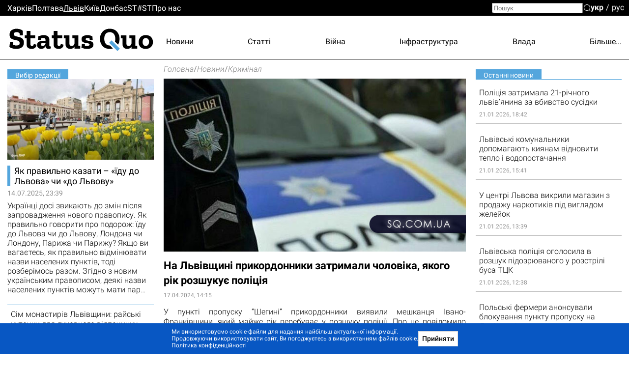

--- FILE ---
content_type: text/html; charset=utf-8
request_url: https://lviv.sq.com.ua/ukr/novini/17.04.2024/na-lvivshhini-prikordonniki-zatrimali-colovika-yakogo-rik-rozsukuje-policiya
body_size: 28859
content:
<!DOCTYPE html><html lang="uk"><head>
  <meta charset="utf-8">
  <meta name="viewport" content="width=device-width, initial-scale=1">
  <meta property="og:site_name" content="Status Quo">
  <link rel="preconnect" href="https://fonts.googleapis.com">
  <link rel="preconnect" href="https://fonts.gstatic.com" crossorigin="">
  <style type="text/css">@font-face{font-family:'Roboto';font-style:italic;font-weight:300;font-display:swap;src:url(https://fonts.gstatic.com/s/roboto/v30/KFOjCnqEu92Fr1Mu51TjASc3CsTYl4BOQ3o.woff2) format('woff2');unicode-range:U+0460-052F, U+1C80-1C88, U+20B4, U+2DE0-2DFF, U+A640-A69F, U+FE2E-FE2F;}@font-face{font-family:'Roboto';font-style:italic;font-weight:300;font-display:swap;src:url(https://fonts.gstatic.com/s/roboto/v30/KFOjCnqEu92Fr1Mu51TjASc-CsTYl4BOQ3o.woff2) format('woff2');unicode-range:U+0301, U+0400-045F, U+0490-0491, U+04B0-04B1, U+2116;}@font-face{font-family:'Roboto';font-style:italic;font-weight:300;font-display:swap;src:url(https://fonts.gstatic.com/s/roboto/v30/KFOjCnqEu92Fr1Mu51TjASc2CsTYl4BOQ3o.woff2) format('woff2');unicode-range:U+1F00-1FFF;}@font-face{font-family:'Roboto';font-style:italic;font-weight:300;font-display:swap;src:url(https://fonts.gstatic.com/s/roboto/v30/KFOjCnqEu92Fr1Mu51TjASc5CsTYl4BOQ3o.woff2) format('woff2');unicode-range:U+0370-03FF;}@font-face{font-family:'Roboto';font-style:italic;font-weight:300;font-display:swap;src:url(https://fonts.gstatic.com/s/roboto/v30/KFOjCnqEu92Fr1Mu51TjASc1CsTYl4BOQ3o.woff2) format('woff2');unicode-range:U+0102-0103, U+0110-0111, U+0128-0129, U+0168-0169, U+01A0-01A1, U+01AF-01B0, U+1EA0-1EF9, U+20AB;}@font-face{font-family:'Roboto';font-style:italic;font-weight:300;font-display:swap;src:url(https://fonts.gstatic.com/s/roboto/v30/KFOjCnqEu92Fr1Mu51TjASc0CsTYl4BOQ3o.woff2) format('woff2');unicode-range:U+0100-024F, U+0259, U+1E00-1EFF, U+2020, U+20A0-20AB, U+20AD-20CF, U+2113, U+2C60-2C7F, U+A720-A7FF;}@font-face{font-family:'Roboto';font-style:italic;font-weight:300;font-display:swap;src:url(https://fonts.gstatic.com/s/roboto/v30/KFOjCnqEu92Fr1Mu51TjASc6CsTYl4BO.woff2) format('woff2');unicode-range:U+0000-00FF, U+0131, U+0152-0153, U+02BB-02BC, U+02C6, U+02DA, U+02DC, U+2000-206F, U+2074, U+20AC, U+2122, U+2191, U+2193, U+2212, U+2215, U+FEFF, U+FFFD;}@font-face{font-family:'Roboto';font-style:italic;font-weight:700;font-display:swap;src:url(https://fonts.gstatic.com/s/roboto/v30/KFOjCnqEu92Fr1Mu51TzBic3CsTYl4BOQ3o.woff2) format('woff2');unicode-range:U+0460-052F, U+1C80-1C88, U+20B4, U+2DE0-2DFF, U+A640-A69F, U+FE2E-FE2F;}@font-face{font-family:'Roboto';font-style:italic;font-weight:700;font-display:swap;src:url(https://fonts.gstatic.com/s/roboto/v30/KFOjCnqEu92Fr1Mu51TzBic-CsTYl4BOQ3o.woff2) format('woff2');unicode-range:U+0301, U+0400-045F, U+0490-0491, U+04B0-04B1, U+2116;}@font-face{font-family:'Roboto';font-style:italic;font-weight:700;font-display:swap;src:url(https://fonts.gstatic.com/s/roboto/v30/KFOjCnqEu92Fr1Mu51TzBic2CsTYl4BOQ3o.woff2) format('woff2');unicode-range:U+1F00-1FFF;}@font-face{font-family:'Roboto';font-style:italic;font-weight:700;font-display:swap;src:url(https://fonts.gstatic.com/s/roboto/v30/KFOjCnqEu92Fr1Mu51TzBic5CsTYl4BOQ3o.woff2) format('woff2');unicode-range:U+0370-03FF;}@font-face{font-family:'Roboto';font-style:italic;font-weight:700;font-display:swap;src:url(https://fonts.gstatic.com/s/roboto/v30/KFOjCnqEu92Fr1Mu51TzBic1CsTYl4BOQ3o.woff2) format('woff2');unicode-range:U+0102-0103, U+0110-0111, U+0128-0129, U+0168-0169, U+01A0-01A1, U+01AF-01B0, U+1EA0-1EF9, U+20AB;}@font-face{font-family:'Roboto';font-style:italic;font-weight:700;font-display:swap;src:url(https://fonts.gstatic.com/s/roboto/v30/KFOjCnqEu92Fr1Mu51TzBic0CsTYl4BOQ3o.woff2) format('woff2');unicode-range:U+0100-024F, U+0259, U+1E00-1EFF, U+2020, U+20A0-20AB, U+20AD-20CF, U+2113, U+2C60-2C7F, U+A720-A7FF;}@font-face{font-family:'Roboto';font-style:italic;font-weight:700;font-display:swap;src:url(https://fonts.gstatic.com/s/roboto/v30/KFOjCnqEu92Fr1Mu51TzBic6CsTYl4BO.woff2) format('woff2');unicode-range:U+0000-00FF, U+0131, U+0152-0153, U+02BB-02BC, U+02C6, U+02DA, U+02DC, U+2000-206F, U+2074, U+20AC, U+2122, U+2191, U+2193, U+2212, U+2215, U+FEFF, U+FFFD;}@font-face{font-family:'Roboto';font-style:normal;font-weight:300;font-display:swap;src:url(https://fonts.gstatic.com/s/roboto/v30/KFOlCnqEu92Fr1MmSU5fCRc4AMP6lbBP.woff2) format('woff2');unicode-range:U+0460-052F, U+1C80-1C88, U+20B4, U+2DE0-2DFF, U+A640-A69F, U+FE2E-FE2F;}@font-face{font-family:'Roboto';font-style:normal;font-weight:300;font-display:swap;src:url(https://fonts.gstatic.com/s/roboto/v30/KFOlCnqEu92Fr1MmSU5fABc4AMP6lbBP.woff2) format('woff2');unicode-range:U+0301, U+0400-045F, U+0490-0491, U+04B0-04B1, U+2116;}@font-face{font-family:'Roboto';font-style:normal;font-weight:300;font-display:swap;src:url(https://fonts.gstatic.com/s/roboto/v30/KFOlCnqEu92Fr1MmSU5fCBc4AMP6lbBP.woff2) format('woff2');unicode-range:U+1F00-1FFF;}@font-face{font-family:'Roboto';font-style:normal;font-weight:300;font-display:swap;src:url(https://fonts.gstatic.com/s/roboto/v30/KFOlCnqEu92Fr1MmSU5fBxc4AMP6lbBP.woff2) format('woff2');unicode-range:U+0370-03FF;}@font-face{font-family:'Roboto';font-style:normal;font-weight:300;font-display:swap;src:url(https://fonts.gstatic.com/s/roboto/v30/KFOlCnqEu92Fr1MmSU5fCxc4AMP6lbBP.woff2) format('woff2');unicode-range:U+0102-0103, U+0110-0111, U+0128-0129, U+0168-0169, U+01A0-01A1, U+01AF-01B0, U+1EA0-1EF9, U+20AB;}@font-face{font-family:'Roboto';font-style:normal;font-weight:300;font-display:swap;src:url(https://fonts.gstatic.com/s/roboto/v30/KFOlCnqEu92Fr1MmSU5fChc4AMP6lbBP.woff2) format('woff2');unicode-range:U+0100-024F, U+0259, U+1E00-1EFF, U+2020, U+20A0-20AB, U+20AD-20CF, U+2113, U+2C60-2C7F, U+A720-A7FF;}@font-face{font-family:'Roboto';font-style:normal;font-weight:300;font-display:swap;src:url(https://fonts.gstatic.com/s/roboto/v30/KFOlCnqEu92Fr1MmSU5fBBc4AMP6lQ.woff2) format('woff2');unicode-range:U+0000-00FF, U+0131, U+0152-0153, U+02BB-02BC, U+02C6, U+02DA, U+02DC, U+2000-206F, U+2074, U+20AC, U+2122, U+2191, U+2193, U+2212, U+2215, U+FEFF, U+FFFD;}@font-face{font-family:'Roboto';font-style:normal;font-weight:400;font-display:swap;src:url(https://fonts.gstatic.com/s/roboto/v30/KFOmCnqEu92Fr1Mu72xKKTU1Kvnz.woff2) format('woff2');unicode-range:U+0460-052F, U+1C80-1C88, U+20B4, U+2DE0-2DFF, U+A640-A69F, U+FE2E-FE2F;}@font-face{font-family:'Roboto';font-style:normal;font-weight:400;font-display:swap;src:url(https://fonts.gstatic.com/s/roboto/v30/KFOmCnqEu92Fr1Mu5mxKKTU1Kvnz.woff2) format('woff2');unicode-range:U+0301, U+0400-045F, U+0490-0491, U+04B0-04B1, U+2116;}@font-face{font-family:'Roboto';font-style:normal;font-weight:400;font-display:swap;src:url(https://fonts.gstatic.com/s/roboto/v30/KFOmCnqEu92Fr1Mu7mxKKTU1Kvnz.woff2) format('woff2');unicode-range:U+1F00-1FFF;}@font-face{font-family:'Roboto';font-style:normal;font-weight:400;font-display:swap;src:url(https://fonts.gstatic.com/s/roboto/v30/KFOmCnqEu92Fr1Mu4WxKKTU1Kvnz.woff2) format('woff2');unicode-range:U+0370-03FF;}@font-face{font-family:'Roboto';font-style:normal;font-weight:400;font-display:swap;src:url(https://fonts.gstatic.com/s/roboto/v30/KFOmCnqEu92Fr1Mu7WxKKTU1Kvnz.woff2) format('woff2');unicode-range:U+0102-0103, U+0110-0111, U+0128-0129, U+0168-0169, U+01A0-01A1, U+01AF-01B0, U+1EA0-1EF9, U+20AB;}@font-face{font-family:'Roboto';font-style:normal;font-weight:400;font-display:swap;src:url(https://fonts.gstatic.com/s/roboto/v30/KFOmCnqEu92Fr1Mu7GxKKTU1Kvnz.woff2) format('woff2');unicode-range:U+0100-024F, U+0259, U+1E00-1EFF, U+2020, U+20A0-20AB, U+20AD-20CF, U+2113, U+2C60-2C7F, U+A720-A7FF;}@font-face{font-family:'Roboto';font-style:normal;font-weight:400;font-display:swap;src:url(https://fonts.gstatic.com/s/roboto/v30/KFOmCnqEu92Fr1Mu4mxKKTU1Kg.woff2) format('woff2');unicode-range:U+0000-00FF, U+0131, U+0152-0153, U+02BB-02BC, U+02C6, U+02DA, U+02DC, U+2000-206F, U+2074, U+20AC, U+2122, U+2191, U+2193, U+2212, U+2215, U+FEFF, U+FFFD;}@font-face{font-family:'Roboto';font-style:normal;font-weight:500;font-display:swap;src:url(https://fonts.gstatic.com/s/roboto/v30/KFOlCnqEu92Fr1MmEU9fCRc4AMP6lbBP.woff2) format('woff2');unicode-range:U+0460-052F, U+1C80-1C88, U+20B4, U+2DE0-2DFF, U+A640-A69F, U+FE2E-FE2F;}@font-face{font-family:'Roboto';font-style:normal;font-weight:500;font-display:swap;src:url(https://fonts.gstatic.com/s/roboto/v30/KFOlCnqEu92Fr1MmEU9fABc4AMP6lbBP.woff2) format('woff2');unicode-range:U+0301, U+0400-045F, U+0490-0491, U+04B0-04B1, U+2116;}@font-face{font-family:'Roboto';font-style:normal;font-weight:500;font-display:swap;src:url(https://fonts.gstatic.com/s/roboto/v30/KFOlCnqEu92Fr1MmEU9fCBc4AMP6lbBP.woff2) format('woff2');unicode-range:U+1F00-1FFF;}@font-face{font-family:'Roboto';font-style:normal;font-weight:500;font-display:swap;src:url(https://fonts.gstatic.com/s/roboto/v30/KFOlCnqEu92Fr1MmEU9fBxc4AMP6lbBP.woff2) format('woff2');unicode-range:U+0370-03FF;}@font-face{font-family:'Roboto';font-style:normal;font-weight:500;font-display:swap;src:url(https://fonts.gstatic.com/s/roboto/v30/KFOlCnqEu92Fr1MmEU9fCxc4AMP6lbBP.woff2) format('woff2');unicode-range:U+0102-0103, U+0110-0111, U+0128-0129, U+0168-0169, U+01A0-01A1, U+01AF-01B0, U+1EA0-1EF9, U+20AB;}@font-face{font-family:'Roboto';font-style:normal;font-weight:500;font-display:swap;src:url(https://fonts.gstatic.com/s/roboto/v30/KFOlCnqEu92Fr1MmEU9fChc4AMP6lbBP.woff2) format('woff2');unicode-range:U+0100-024F, U+0259, U+1E00-1EFF, U+2020, U+20A0-20AB, U+20AD-20CF, U+2113, U+2C60-2C7F, U+A720-A7FF;}@font-face{font-family:'Roboto';font-style:normal;font-weight:500;font-display:swap;src:url(https://fonts.gstatic.com/s/roboto/v30/KFOlCnqEu92Fr1MmEU9fBBc4AMP6lQ.woff2) format('woff2');unicode-range:U+0000-00FF, U+0131, U+0152-0153, U+02BB-02BC, U+02C6, U+02DA, U+02DC, U+2000-206F, U+2074, U+20AC, U+2122, U+2191, U+2193, U+2212, U+2215, U+FEFF, U+FFFD;}@font-face{font-family:'Roboto';font-style:normal;font-weight:700;font-display:swap;src:url(https://fonts.gstatic.com/s/roboto/v30/KFOlCnqEu92Fr1MmWUlfCRc4AMP6lbBP.woff2) format('woff2');unicode-range:U+0460-052F, U+1C80-1C88, U+20B4, U+2DE0-2DFF, U+A640-A69F, U+FE2E-FE2F;}@font-face{font-family:'Roboto';font-style:normal;font-weight:700;font-display:swap;src:url(https://fonts.gstatic.com/s/roboto/v30/KFOlCnqEu92Fr1MmWUlfABc4AMP6lbBP.woff2) format('woff2');unicode-range:U+0301, U+0400-045F, U+0490-0491, U+04B0-04B1, U+2116;}@font-face{font-family:'Roboto';font-style:normal;font-weight:700;font-display:swap;src:url(https://fonts.gstatic.com/s/roboto/v30/KFOlCnqEu92Fr1MmWUlfCBc4AMP6lbBP.woff2) format('woff2');unicode-range:U+1F00-1FFF;}@font-face{font-family:'Roboto';font-style:normal;font-weight:700;font-display:swap;src:url(https://fonts.gstatic.com/s/roboto/v30/KFOlCnqEu92Fr1MmWUlfBxc4AMP6lbBP.woff2) format('woff2');unicode-range:U+0370-03FF;}@font-face{font-family:'Roboto';font-style:normal;font-weight:700;font-display:swap;src:url(https://fonts.gstatic.com/s/roboto/v30/KFOlCnqEu92Fr1MmWUlfCxc4AMP6lbBP.woff2) format('woff2');unicode-range:U+0102-0103, U+0110-0111, U+0128-0129, U+0168-0169, U+01A0-01A1, U+01AF-01B0, U+1EA0-1EF9, U+20AB;}@font-face{font-family:'Roboto';font-style:normal;font-weight:700;font-display:swap;src:url(https://fonts.gstatic.com/s/roboto/v30/KFOlCnqEu92Fr1MmWUlfChc4AMP6lbBP.woff2) format('woff2');unicode-range:U+0100-024F, U+0259, U+1E00-1EFF, U+2020, U+20A0-20AB, U+20AD-20CF, U+2113, U+2C60-2C7F, U+A720-A7FF;}@font-face{font-family:'Roboto';font-style:normal;font-weight:700;font-display:swap;src:url(https://fonts.gstatic.com/s/roboto/v30/KFOlCnqEu92Fr1MmWUlfBBc4AMP6lQ.woff2) format('woff2');unicode-range:U+0000-00FF, U+0131, U+0152-0153, U+02BB-02BC, U+02C6, U+02DA, U+02DC, U+2000-206F, U+2074, U+20AC, U+2122, U+2191, U+2193, U+2212, U+2215, U+FEFF, U+FFFD;}@font-face{font-family:'Roboto';font-style:normal;font-weight:900;font-display:swap;src:url(https://fonts.gstatic.com/s/roboto/v30/KFOlCnqEu92Fr1MmYUtfCRc4AMP6lbBP.woff2) format('woff2');unicode-range:U+0460-052F, U+1C80-1C88, U+20B4, U+2DE0-2DFF, U+A640-A69F, U+FE2E-FE2F;}@font-face{font-family:'Roboto';font-style:normal;font-weight:900;font-display:swap;src:url(https://fonts.gstatic.com/s/roboto/v30/KFOlCnqEu92Fr1MmYUtfABc4AMP6lbBP.woff2) format('woff2');unicode-range:U+0301, U+0400-045F, U+0490-0491, U+04B0-04B1, U+2116;}@font-face{font-family:'Roboto';font-style:normal;font-weight:900;font-display:swap;src:url(https://fonts.gstatic.com/s/roboto/v30/KFOlCnqEu92Fr1MmYUtfCBc4AMP6lbBP.woff2) format('woff2');unicode-range:U+1F00-1FFF;}@font-face{font-family:'Roboto';font-style:normal;font-weight:900;font-display:swap;src:url(https://fonts.gstatic.com/s/roboto/v30/KFOlCnqEu92Fr1MmYUtfBxc4AMP6lbBP.woff2) format('woff2');unicode-range:U+0370-03FF;}@font-face{font-family:'Roboto';font-style:normal;font-weight:900;font-display:swap;src:url(https://fonts.gstatic.com/s/roboto/v30/KFOlCnqEu92Fr1MmYUtfCxc4AMP6lbBP.woff2) format('woff2');unicode-range:U+0102-0103, U+0110-0111, U+0128-0129, U+0168-0169, U+01A0-01A1, U+01AF-01B0, U+1EA0-1EF9, U+20AB;}@font-face{font-family:'Roboto';font-style:normal;font-weight:900;font-display:swap;src:url(https://fonts.gstatic.com/s/roboto/v30/KFOlCnqEu92Fr1MmYUtfChc4AMP6lbBP.woff2) format('woff2');unicode-range:U+0100-024F, U+0259, U+1E00-1EFF, U+2020, U+20A0-20AB, U+20AD-20CF, U+2113, U+2C60-2C7F, U+A720-A7FF;}@font-face{font-family:'Roboto';font-style:normal;font-weight:900;font-display:swap;src:url(https://fonts.gstatic.com/s/roboto/v30/KFOlCnqEu92Fr1MmYUtfBBc4AMP6lQ.woff2) format('woff2');unicode-range:U+0000-00FF, U+0131, U+0152-0153, U+02BB-02BC, U+02C6, U+02DA, U+02DC, U+2000-206F, U+2074, U+20AC, U+2122, U+2191, U+2193, U+2212, U+2215, U+FEFF, U+FFFD;}@font-face{font-family:'Zilla Slab';font-style:normal;font-weight:700;font-display:swap;src:url(https://fonts.gstatic.com/s/zillaslab/v11/dFa5ZfeM_74wlPZtksIFYoEf6H2pW3pwfa3Efg.woff2) format('woff2');unicode-range:U+0100-024F, U+0259, U+1E00-1EFF, U+2020, U+20A0-20AB, U+20AD-20CF, U+2113, U+2C60-2C7F, U+A720-A7FF;}@font-face{font-family:'Zilla Slab';font-style:normal;font-weight:700;font-display:swap;src:url(https://fonts.gstatic.com/s/zillaslab/v11/dFa5ZfeM_74wlPZtksIFYoEf6HOpW3pwfa0.woff2) format('woff2');unicode-range:U+0000-00FF, U+0131, U+0152-0153, U+02BB-02BC, U+02C6, U+02DA, U+02DC, U+2000-206F, U+2074, U+20AC, U+2122, U+2191, U+2193, U+2212, U+2215, U+FEFF, U+FFFD;}</style>
  <title>Новини Львова - На Львівщині прикордонники затримали чоловіка, якого рік розшукує поліція | Головні новини Львова сьогодні - Status Quo</title>
  <base href="/">
  <link rel="icon" type="image/x-icon" href="favicon.ico">
  <link href="/assets/unitegallery/css/unite-gallery.css" rel="stylesheet" type="text/css" media="print" onload="this.media='all'"><noscript><link rel="stylesheet" href="/assets/unitegallery/css/unite-gallery.css"></noscript>
  <link href="/assets/unitegallery/themes/default/ug-theme-default.css?t=1" rel="stylesheet" type="text/css">
  <script>
    function onLogoLoad() {
      document.querySelector('.logo-container').setAttribute('data-loaded', 1)
    }

    function hideLoadedWithErrorImages() {
      var imgs = document.querySelectorAll('img:not([data-listen-for-load-error])');
      for (var i = 0; i < imgs.length; i++) {
        var img = imgs.item(i);
        img.setAttribute('data-listen-for-load-error', 1);
        img.addEventListener('error', function() {
          this.setAttribute('load-error', 1);
        });
      }
    }
  </script>
<style>*{-webkit-text-size-adjust:none;}body,div,html,img{margin:0;padding:0;border:0;outline:0;vertical-align:baseline;background:transparent;}html{height:auto;-webkit-text-size-adjust:none;overflow-y:scroll;}@media (max-width:1024px){html{max-width:100vw;overflow-x:hidden;}}*{box-sizing:border-box;}body{height:100%;position:relative;background:#fff;font:16px/1.2 Roboto,sans-serif;color:#000;}.splash-logo{position:fixed;top:50%;left:50%;transform:translate(-50%,-50%);}</style><style>@font-face{font-family:icomoon;src:url(/assets/fonts/icomoon/fonts/icomoon.eot?cn7b7p);src:url(/assets/fonts/icomoon/fonts/icomoon.eot?cn7b7p#iefix) format("embedded-opentype"),url(/assets/fonts/icomoon/fonts/icomoon.ttf?cn7b7p) format("truetype"),url(/assets/fonts/icomoon/fonts/icomoon.woff?cn7b7p) format("woff"),url(/assets/fonts/icomoon/fonts/icomoon.svg?cn7b7p#icomoon) format("svg");font-weight:400;font-style:normal;font-display:block;}[class^=icon-]{font-family:icomoon!important;speak:never;font-style:normal;font-weight:400;font-feature-settings:normal;font-variant:normal;text-transform:none;line-height:1;-webkit-font-smoothing:antialiased;-moz-osx-font-smoothing:grayscale;}.icon-x:before{content:"\e903";}.icon-fb:before{content:"\e901";}.icon-tg:before{content:"\e902";}.icon-yt:before{content:"\e904";}.icon-search:before{content:"\e900";}*{-webkit-text-size-adjust:none;}article,body,div,form,h1,header,html,i,img,label,p,span,time{margin:0;padding:0;border:0;outline:0;vertical-align:baseline;background:transparent;}article,header{display:block;}html{height:auto;-webkit-text-size-adjust:none;overflow-y:scroll;}@media (max-width:1024px){html{max-width:100vw;overflow-x:hidden;}}*{box-sizing:border-box;}body{height:100%;position:relative;background:#fff;font:16px/1.2 Roboto,sans-serif;color:#000;}button{font-family:Roboto,sans-serif;}button{font-weight:500;outline:0;-webkit-appearance:none;-moz-appearance:none;appearance:none;cursor:pointer;}img:not([height]){max-width:100%;height:auto;}input{font-family:Roboto,sans-serif;}input{vertical-align:top;}a{color:#000;}a:hover{cursor:pointer;}a:hover,a:hover .like-h3{color:#939393;}.like-h3,h1{line-height:1.1;color:#000;}h1{font-size:29px;font-weight:700;}.like-h3,a,p{font-size:16px;}a{vertical-align:baseline;transform:translateZ(0);}a,a:hover{text-decoration:none;}.container{width:100%;max-width:1350px;padding:0 15px;margin:0 auto;overflow:hidden;}.clear-float{font-size:0;line-height:0!important;display:block!important;float:none!important;clear:both;overflow:hidden;border:none!important;}.icon-btn{background:none;padding:0;margin:0;outline:none;border:none;box-shadow:none;color:inherit;}input[type=search]::-webkit-search-decoration{visibility:hidden;display:none!important;pointer-events:none;position:absolute;right:0;}@media screen and (min-width:671px){.show-in-one-column-only{display:none!important;}}</style><link rel="stylesheet" href="1756133872365/browser/styles.aeaf3147df2938a45d29.css" media="print" onload="this.media='all'"><noscript><link rel="stylesheet" href="1756133872365/browser/styles.aeaf3147df2938a45d29.css"></noscript><style ng-transition="serverApp">#main[_ngcontent-sc56]{min-height:100vh}.maintenance-text[_ngcontent-sc56]{position:fixed;top:50%;left:0;right:0;transform:translateY(-50%);text-align:center}.maintenance-text[_ngcontent-sc56]   a[_ngcontent-sc56]{font-size:inherit}h1[_ngcontent-sc56]{position:absolute;top:-1000px}</style><meta property="og:locale" content="uk"><style ng-transition="serverApp">header[_ngcontent-sc53]{border-bottom:1px solid #000;position:relative}header[_ngcontent-sc53] > .container[_ngcontent-sc53]{height:88px;display:flex;overflow:visible;position:relative}.cities-list-container[_ngcontent-sc53]{height:32px;display:flex;align-items:center;background:#000}.cities-list-container[_ngcontent-sc53]   .cities-list[_ngcontent-sc53]{display:flex;align-items:center;grid-gap:46px;gap:46px}@media screen and (max-width:1020px){.cities-list-container[_ngcontent-sc53]   .cities-list[_ngcontent-sc53]{grid-gap:22px;gap:22px}}.cities-list-container[_ngcontent-sc53]   a[_ngcontent-sc53]{color:#fff}.cities-list-container[_ngcontent-sc53]   a.current[_ngcontent-sc53], .cities-list-container[_ngcontent-sc53]   a[_ngcontent-sc53]:hover{text-decoration:underline}.categories-list[_ngcontent-sc53]{display:flex;align-items:center;padding-top:9px;grid-gap:22px;gap:22px;justify-content:space-between;flex-grow:1;position:relative}.categories-list[_ngcontent-sc53] > a[_ngcontent-sc53]{display:none}.categories-list[_ngcontent-sc53]   .more-link[_ngcontent-sc53]{display:none;cursor:default;padding-left:20px;margin-left:-20px}.categories-list[_ngcontent-sc53]   .more-link[_ngcontent-sc53]:hover{display:flex;height:100%;align-items:center;position:relative;color:#939393}.categories-list[_ngcontent-sc53]   .more-link[_ngcontent-sc53]:hover:before{content:"";position:absolute;bottom:0;right:0;left:-100%;height:32px}.categories-list[_ngcontent-sc53]   .more-link[_ngcontent-sc53]:hover   .more-categories-list[_ngcontent-sc53]{display:block}.categories-list[_ngcontent-sc53]   .more-categories-list[_ngcontent-sc53]{position:absolute;right:-15px;top:100%;min-width:250px;display:none;border:1px solid #000;border-top:none;background:#fff;z-index:1;padding:4px 0 8px}@media screen and (max-width:1350px){.categories-list[_ngcontent-sc53]   .more-categories-list[_ngcontent-sc53]{border-right-color:transparent}}.categories-list[_ngcontent-sc53]   .more-categories-list[_ngcontent-sc53]   a[_ngcontent-sc53]{height:36px;display:flex;padding:3px 19px 3px 35px;align-items:center;justify-content:flex-end}.categories-list[_ngcontent-sc53]   .more-categories-list[_ngcontent-sc53]:hover{display:block}@media screen and (min-width:700px){.categories-list[_ngcontent-sc53] > a[_ngcontent-sc53]:nth-child(3):last-of-type, .categories-list[_ngcontent-sc53] > a[_ngcontent-sc53]:nth-child(-n+2){display:block}.categories-list[_ngcontent-sc53] > a[_ngcontent-sc53]:nth-child(3):last-of-type + .more-link[_ngcontent-sc53]{display:none}.categories-list[_ngcontent-sc53]   .more-link[_ngcontent-sc53]:nth-child(n+2){display:flex}.categories-list[_ngcontent-sc53]   .more-link[_ngcontent-sc53]:nth-child(n+2) ~ a[_ngcontent-sc53]{display:none}.categories-list[_ngcontent-sc53]   .more-link[_ngcontent-sc53]:nth-child(n+2) ~ a[_ngcontent-sc53]:nth-child(-n+2){display:block}.categories-list[_ngcontent-sc53]   .more-link[_ngcontent-sc53]   a[_ngcontent-sc53]:nth-child(-n+2){display:none}}@media screen and (min-width:800px){.categories-list[_ngcontent-sc53] > a[_ngcontent-sc53]:nth-child(4):last-of-type, .categories-list[_ngcontent-sc53] > a[_ngcontent-sc53]:nth-child(-n+3){display:block}.categories-list[_ngcontent-sc53] > a[_ngcontent-sc53]:nth-child(4):last-of-type + .more-link[_ngcontent-sc53]{display:none}.categories-list[_ngcontent-sc53]   .more-link[_ngcontent-sc53]:nth-child(n+3){display:flex}.categories-list[_ngcontent-sc53]   .more-link[_ngcontent-sc53]:nth-child(n+3) ~ a[_ngcontent-sc53]{display:none}.categories-list[_ngcontent-sc53]   .more-link[_ngcontent-sc53]:nth-child(n+3) ~ a[_ngcontent-sc53]:nth-child(-n+3){display:block}.categories-list[_ngcontent-sc53]   .more-link[_ngcontent-sc53]   a[_ngcontent-sc53]:nth-child(-n+3){display:none}}@media screen and (min-width:1000px){.categories-list[_ngcontent-sc53] > a[_ngcontent-sc53]:nth-child(5):last-of-type, .categories-list[_ngcontent-sc53] > a[_ngcontent-sc53]:nth-child(-n+4){display:block}.categories-list[_ngcontent-sc53] > a[_ngcontent-sc53]:nth-child(5):last-of-type + .more-link[_ngcontent-sc53]{display:none}.categories-list[_ngcontent-sc53]   .more-link[_ngcontent-sc53]:nth-child(n+4){display:flex}.categories-list[_ngcontent-sc53]   .more-link[_ngcontent-sc53]:nth-child(n+4) ~ a[_ngcontent-sc53]{display:none}.categories-list[_ngcontent-sc53]   .more-link[_ngcontent-sc53]:nth-child(n+4) ~ a[_ngcontent-sc53]:nth-child(-n+4){display:block}.categories-list[_ngcontent-sc53]   .more-link[_ngcontent-sc53]   a[_ngcontent-sc53]:nth-child(-n+4){display:none}}@media screen and (min-width:1250px){.categories-list[_ngcontent-sc53] > a[_ngcontent-sc53]:nth-child(6):last-of-type, .categories-list[_ngcontent-sc53] > a[_ngcontent-sc53]:nth-child(-n+5){display:block}.categories-list[_ngcontent-sc53] > a[_ngcontent-sc53]:nth-child(6):last-of-type + .more-link[_ngcontent-sc53]{display:none}.categories-list[_ngcontent-sc53]   .more-link[_ngcontent-sc53]:nth-child(n+5){display:flex}.categories-list[_ngcontent-sc53]   .more-link[_ngcontent-sc53]:nth-child(n+5) ~ a[_ngcontent-sc53]{display:none}.categories-list[_ngcontent-sc53]   .more-link[_ngcontent-sc53]:nth-child(n+5) ~ a[_ngcontent-sc53]:nth-child(-n+5){display:block}.categories-list[_ngcontent-sc53]   .more-link[_ngcontent-sc53]   a[_ngcontent-sc53]:nth-child(-n+5){display:none}}#mobile-menu-switcher[_ngcontent-sc53], #opened-menu-click-listener[_ngcontent-sc53]{display:none}.logo-container[_ngcontent-sc53]{display:flex;opacity:0}.logo-container[data-loaded][_ngcontent-sc53]{opacity:1}.logo-container[_ngcontent-sc53]   a[_ngcontent-sc53]{position:relative;display:flex}.logo-container[_ngcontent-sc53]   a[_ngcontent-sc53]:after{content:"";position:absolute;left:72.7%;top:68.3%;width:8%;height:9.6%;transform:translate(-50%,-50%) rotate(45deg);background:var(--main-color,#a14484)}@media screen and (max-width:840px),screen and (pointer:coarse){[_nghost-sc53]{position:sticky;top:0;background:#fff;display:block;z-index:1}header[_ngcontent-sc53]{display:flex;align-items:center}}@media only screen and (max-width:840px) and (max-width:670px),only screen and (pointer:coarse) and (max-width:670px){header[_ngcontent-sc53]{height:40px}}@media only screen and (max-width:840px) and (min-width:671px) and (max-width:1000px),only screen and (pointer:coarse) and (min-width:671px) and (max-width:1000px){header[_ngcontent-sc53]{height:48px}}@media screen and (max-width:840px),screen and (pointer:coarse){.logo-container[_ngcontent-sc53]   img[_ngcontent-sc53]{max-width:35vw;max-height:43px}.categories-list[_ngcontent-sc53], .cities-list-container[_ngcontent-sc53], .search[_ngcontent-sc53]{display:none}header[_ngcontent-sc53] > .container[_ngcontent-sc53]{align-items:center;justify-content:center;height:auto;position:static}sq-select-language[_ngcontent-sc53]{position:absolute;left:12px;top:50%;transform:translateY(-50%)}#mobile-menu-switcher[_ngcontent-sc53]:checked ~ label[for=mobile-menu-switcher][_ngcontent-sc53]   .line-1[_ngcontent-sc53], #mobile-menu-switcher[_ngcontent-sc53]:checked ~ label[for=mobile-menu-switcher][_ngcontent-sc53]   .line-4[_ngcontent-sc53]{opacity:0}#mobile-menu-switcher[_ngcontent-sc53]:checked ~ label[for=mobile-menu-switcher][_ngcontent-sc53]   .line-2[_ngcontent-sc53]{transform:rotate(-38deg)}#mobile-menu-switcher[_ngcontent-sc53]:checked ~ label[for=mobile-menu-switcher][_ngcontent-sc53]   .line-3[_ngcontent-sc53]{transform:rotate(38deg)}#mobile-menu-switcher[_ngcontent-sc53]:checked ~ label[for=mobile-menu-switcher][_ngcontent-sc53] ~ .container[_ngcontent-sc53]   .categories-list[_ngcontent-sc53]{position:absolute;display:block;left:0;right:0;top:100%;background:#fff;z-index:1;margin-top:1px;box-shadow:0 4px 4px rgba(0,0,0,.25);max-height:85vh;overflow:auto;padding:52px 10px 30px 50%}#mobile-menu-switcher[_ngcontent-sc53]:checked ~ label[for=mobile-menu-switcher][_ngcontent-sc53] ~ .container[_ngcontent-sc53]   .categories-list[_ngcontent-sc53] > a[_ngcontent-sc53]{display:flex;height:36px;align-items:center;line-height:1.1}#mobile-menu-switcher[_ngcontent-sc53]:checked ~ label[for=mobile-menu-switcher][_ngcontent-sc53] ~ .container[_ngcontent-sc53]   .categories-list[_ngcontent-sc53]   .more-link[_ngcontent-sc53]{display:none}#mobile-menu-switcher[_ngcontent-sc53]:checked ~ label[for=mobile-menu-switcher][_ngcontent-sc53] ~ .cities-list-container[_ngcontent-sc53]{position:absolute;left:0;top:100%;margin-top:53px;background-color:transparent!important;z-index:2;display:block;max-width:45%;max-height:calc($mobile-menu-items-container-max-height - 11px);overflow:auto;height:auto}#mobile-menu-switcher[_ngcontent-sc53]:checked ~ label[for=mobile-menu-switcher][_ngcontent-sc53] ~ .cities-list-container[_ngcontent-sc53]   .cities-list[_ngcontent-sc53]{flex-direction:column;align-items:flex-start;justify-content:center;grid-gap:0;gap:0}#mobile-menu-switcher[_ngcontent-sc53]:checked ~ label[for=mobile-menu-switcher][_ngcontent-sc53] ~ .cities-list-container[_ngcontent-sc53]   .cities-list[_ngcontent-sc53]   a[_ngcontent-sc53]{color:#000;height:36px;display:flex;align-items:center;padding-left:10px}#mobile-menu-switcher[_ngcontent-sc53]:checked ~ label[for=mobile-menu-switcher][_ngcontent-sc53] ~ .container[_ngcontent-sc53]   .search[_ngcontent-sc53]{position:absolute;top:100%;left:0;right:0;height:40px;display:block;border:1px solid #000;border-right:none;border-left:none;background:#fff;z-index:2}#mobile-menu-switcher[_ngcontent-sc53]:checked ~ label[for=mobile-menu-switcher][_ngcontent-sc53] ~ .container[_ngcontent-sc53]   .search[_ngcontent-sc53]   input[_ngcontent-sc53]{position:absolute;left:0;right:0;top:0;bottom:0;height:100%;width:100%;border:none;outline:none;font-size:16px;padding-left:50px}#mobile-menu-switcher[_ngcontent-sc53]:checked ~ label[for=mobile-menu-switcher][_ngcontent-sc53] ~ .container[_ngcontent-sc53]   .search[_ngcontent-sc53]   .icon-btn[_ngcontent-sc53]{position:absolute;left:20px;top:50%;transform:translateY(-50%);font-size:16px;width:auto}#mobile-menu-switcher[_ngcontent-sc53]:checked ~ label[for=mobile-menu-switcher][_ngcontent-sc53] ~ #opened-menu-click-listener[_ngcontent-sc53]{display:block;position:absolute;left:0;top:0;right:0;height:100vh}}label[for=mobile-menu-switcher][_ngcontent-sc53]{position:absolute;right:15px;top:50%;transform:translateY(-50%);width:30px;height:20px;z-index:1}label[for=mobile-menu-switcher][_ngcontent-sc53]   .line[_ngcontent-sc53]{position:absolute;left:0;right:0;height:2px;background:#000;border-radius:2px;transition:all .3s}label[for=mobile-menu-switcher][_ngcontent-sc53]   .line.line-1[_ngcontent-sc53]{top:0}label[for=mobile-menu-switcher][_ngcontent-sc53]   .line.line-2[_ngcontent-sc53], label[for=mobile-menu-switcher][_ngcontent-sc53]   .line.line-3[_ngcontent-sc53]{top:50%;margin-top:-1px;transition-delay:.1s}label[for=mobile-menu-switcher][_ngcontent-sc53]   .line.line-4[_ngcontent-sc53]{bottom:0}@media screen and (pointer:fine) and (min-width:841px){.cities-list[_ngcontent-sc53]{padding-right:315px}.logo-container[_ngcontent-sc53]{width:25%;padding-right:10px;margin-right:10px;display:flex;align-items:center}label[for=mobile-menu-switcher][_ngcontent-sc53]{display:none}header[_ngcontent-sc53] > .container[_ngcontent-sc53]{padding-top:7px}.search[_ngcontent-sc53]{display:flex;grid-gap:8px;gap:8px}.search[_ngcontent-sc53]   .icon-btn[_ngcontent-sc53]{width:16px}.search-and-lang[_ngcontent-sc53]{display:flex;align-items:center;grid-gap:30px;gap:30px;position:absolute;right:10px;top:-16px;transform:translateY(-50%);color:#fff}.search-and-lang[_ngcontent-sc53]   sq-select-language[_ngcontent-sc53]{margin-top:-2px}}</style><style ng-transition="serverApp">[_nghost-sc55]{display:block;background:#000711;color:#fff}.footer-container[_ngcontent-sc55]{padding:28px 15px 23px}.footer-row[_ngcontent-sc55]{display:flex;grid-gap:20px;gap:20px}.footer-row[_ngcontent-sc55]   .buttons-and-social-links[_ngcontent-sc55]{display:flex;margin-left:auto;grid-gap:56px;gap:56px;align-items:flex-start}.footer-row[_ngcontent-sc55]   .buttons-and-social-links[_ngcontent-sc55]   .buttons[_ngcontent-sc55]{display:flex;flex-wrap:wrap;grid-gap:7px 17px;gap:7px 17px;max-width:466px}@media only screen and (max-width:1350px),only screen and (min-width:1351px){.footer-row[_ngcontent-sc55]   .buttons-and-social-links[_ngcontent-sc55]   .buttons[_ngcontent-sc55]{min-width:380px}}.footer-row[_ngcontent-sc55]   .buttons-and-social-links[_ngcontent-sc55]   .buttons[_ngcontent-sc55]   a[_ngcontent-sc55]{border:1px solid #fff;width:calc(50% - 9px);height:44px;display:flex;justify-content:center;align-items:center;font-weight:300;color:#fff;padding:5px;text-align:center;line-height:1}.footer-row[_ngcontent-sc55]   .buttons-and-social-links[_ngcontent-sc55]   .buttons[_ngcontent-sc55]   a.highlighted[_ngcontent-sc55]{background:#fff;color:#000}.footer-row[_ngcontent-sc55]   .buttons-and-social-links[_ngcontent-sc55]   .buttons[_ngcontent-sc55]   a[_ngcontent-sc55]:hover{opacity:.8}.footer-row[_ngcontent-sc55]   .buttons-and-social-links[_ngcontent-sc55]   .social-links[_ngcontent-sc55]{display:flex;grid-gap:10px;gap:10px;flex-wrap:wrap}.footer-row[_ngcontent-sc55]   .buttons-and-social-links[_ngcontent-sc55]   .social-links[_ngcontent-sc55]   a[_ngcontent-sc55]{flex-shrink:0;color:#fff;font-size:36px}.footer-row[_ngcontent-sc55]   .buttons-and-social-links[_ngcontent-sc55]   .social-links[_ngcontent-sc55]   a[_ngcontent-sc55]:hover{opacity:.9}@media screen and (max-width:960px){.footer-row[_ngcontent-sc55]   .buttons-and-social-links[_ngcontent-sc55]   .buttons[_ngcontent-sc55]{max-width:275px;min-width:230px}.footer-row[_ngcontent-sc55]   .buttons-and-social-links[_ngcontent-sc55]   .buttons[_ngcontent-sc55]   a[_ngcontent-sc55]{width:100%}.footer-row[_ngcontent-sc55]   .buttons-and-social-links[_ngcontent-sc55]   .social-links[_ngcontent-sc55]{flex-wrap:nowrap;flex-direction:column}}@media screen and (max-width:700px){.footer-row[_ngcontent-sc55]{flex-direction:column}.footer-row[_ngcontent-sc55]   .text[_ngcontent-sc55]{order:2}.footer-row[_ngcontent-sc55]   .buttons[_ngcontent-sc55]{min-width:auto}.footer-row[_ngcontent-sc55]   .buttons-and-social-links[_ngcontent-sc55]{order:1;margin-left:0;justify-content:space-between}}.footer-row[_ngcontent-sc55]   .text[_ngcontent-sc55]{font-weight:300;font-size:14px}.footer-row[_ngcontent-sc55]   .text[_ngcontent-sc55]     h1{font-weight:inherit;font-size:inherit;margin:0;display:inline;padding:0;color:inherit}.footer-row[_ngcontent-sc55]   .text[_ngcontent-sc55]     table{margin:15px 0}.footer-row[_ngcontent-sc55]   .text[_ngcontent-sc55]     table th{font-weight:400;height:28px}.footer-row[_ngcontent-sc55]   .text[_ngcontent-sc55]     table th:first-child{padding-right:46px}.footer-row[_ngcontent-sc55]   .text[_ngcontent-sc55]     table td{line-height:1.3}.footer-row[_ngcontent-sc55]   .text[_ngcontent-sc55]     a{color:#fff}.footer-row[_ngcontent-sc55]   .text[_ngcontent-sc55]     a:hover{opacity:.8}.footer-row.text-2[_ngcontent-sc55]{font-size:12px;margin:13px 0 0;display:block}.footer-row.text-2[_ngcontent-sc55]     *{font-size:inherit}.cookies-accept[_ngcontent-sc55]{color:#fff;font-size:12px;background-color:#0857c3;padding:10px 15px;position:fixed;bottom:0;right:0;left:0;width:100%;display:flex;justify-content:center;align-items:center;grid-gap:16px;gap:16px}.cookies-accept[_ngcontent-sc55]     a{font-size:inherit;color:inherit}@media screen and (max-width:700px){.cookies-accept[_ngcontent-sc55]{flex-direction:column;grid-gap:0;gap:0;align-items:flex-start}.cookies-accept[_ngcontent-sc55]   .button-container[_ngcontent-sc55]{margin:-10px 0 0 auto}}</style><style ng-transition="serverApp">[_nghost-sc52]{display:flex}a[_ngcontent-sc52]{color:inherit}a.active[_ngcontent-sc52]{font-weight:700}a[_ngcontent-sc52] + a[_ngcontent-sc52]:before{content:"/";display:inline-block;font-weight:400;margin:0 5px}</style><meta _ngcontent-sc56="" property="fb:admins" content="100002069340398"><meta _ngcontent-sc56="" property="fb:app_id" content="159494080806845"><!-- prtn --><script _ngcontent-sc56="" type="text/javascript"><!--
var _acic={dataProvider:10};(function(){var e=document.createElement("script");e.type="text/javascript";e.async=true;e.src="//www.acint.net/aci.js";var t=document.getElementsByTagName("script")[0];t.parentNode.insertBefore(e,t)})()
//-->
</script><!-- /prtn  --><meta _ngcontent-sc56="" name="e5c1631a24d825c6cd79dca9d1ab12ec" content="58bcf4d32f38a9ca7fdc170c817bffba"><meta _ngcontent-sc56="" name="rpe7cbc37f765644ddab3cf965d3c045ef" content="23e7da1984094b73b0dd86bed1790a3e"><meta _ngcontent-sc56="" name="yandex-verification" content="e120cad0784abc9c"><!--04158e5768c609bf3fc1b7d91faa6634--><meta _ngcontent-sc56="" name="109f17d43fa08fc61cd33193a0243c41" content=""><meta _ngcontent-sc56="" name="wmail-verification" content="6b2a53995a889166f4a3a4bad62e45ac"><meta _ngcontent-sc56="" name="yandex-verification" content="aa0a16dee4271f84"><meta _ngcontent-sc56="" name="e30245597d3238a87943956376133fba" content="84d8e409ce78cb4e121762bb279b1915"><!-- Google Tag Manager --><script _ngcontent-sc56="">(function(w,d,s,l,i){w[l]=w[l]||[];w[l].push({'gtm.start':
new Date().getTime(),event:'gtm.js'});var f=d.getElementsByTagName(s)[0],
j=d.createElement(s),dl=l!='dataLayer'?'&l='+l:'';j.async=true;j.src=
'https://www.googletagmanager.com/gtm.js?id='+i+dl;f.parentNode.insertBefore(j,f);
})(window,document,'script','dataLayer','GTM-WWT88K7');
</script><!-- /Google Tag Manager --><!-- GTM prtn --><script _ngcontent-sc56="" async="" src="https://www.googletagmanager.com/gtag/js?id=G-Y226PFFJQH"></script><script _ngcontent-sc56="">window.dataLayer = window.dataLayer || [];
  function gtag(){dataLayer.push(arguments);}
  gtag('js', new Date());

  gtag('config', 'G-Y226PFFJQH');
</script><!-- //GTM prtn --><!-- Global site tag (gtag.js) - Google Analytics --><script _ngcontent-sc56="" async="" src="https://www.googletagmanager.com/gtag/js?id=UA-141408858-1"></script><script _ngcontent-sc56="">window.dataLayer = window.dataLayer || [];
  function gtag(){dataLayer.push(arguments);}
  gtag('js', new Date());
  gtag('config', 'G-JHSZQ5SN7N');
  gtag('config', 'G-BWST620J56');
</script><script _ngcontent-sc56="">(function(i,s,o,g,r,a,m){i['GoogleAnalyticsObject']=r;i[r]=i[r]||function(){
  	(i[r].q=i[r].q||[]).push(arguments)},i[r].l=1*new Date();a=s.createElement(o),
  	m=s.getElementsByTagName(o)[0];a.async=1;a.src=g;m.parentNode.insertBefore(a,m)
  	})(window,document,'script','https://www.google-analytics.com/analytics.js','ga');

  	ga('create', 'UA-58692682-13', 'auto');
 	ga('send', 'pageview');
</script><!-- /Google Analytics --><!-- adsbygoogle --><script _ngcontent-sc56="" async="" src="https://pagead2.googlesyndication.com/pagead/js/adsbygoogle.js?client=ca-pub-9276629481657818" crossorigin="anonymous"></script><!-- /adsbygoogle --><!-- Matomo loc--><script _ngcontent-sc56="">var _paq = window._paq = window._paq || [];
  /* tracker methods like "setCustomDimension" should be called before "trackPageView" */
  _paq.push(["setDocumentTitle", document.domain + "/" + document.title]);
  _paq.push(["setCookieDomain", "*.sq.com.ua"]);
  _paq.push(['trackPageView']);
  _paq.push(['enableLinkTracking']);
  (function() {
    var u="//atomo.sq.com.ua/";
    _paq.push(['setTrackerUrl', u+'matomo.php']);
    _paq.push(['setSiteId', '1']);
    var d=document, g=d.createElement('script'), s=d.getElementsByTagName('script')[0];
    g.async=true; g.src=u+'matomo.js'; s.parentNode.insertBefore(g,s);
  })();
</script><!-- End Matomo Code --><style ng-transition="serverApp">.columns[_ngcontent-sc67]{display:flex}@media only screen and (min-width:1351px){.columns[_ngcontent-sc67]{padding-top:30px}}@media only screen and (max-width:1350px),only screen and (min-width:671px) and (max-width:1000px){.columns[_ngcontent-sc67]{padding-top:20px}}@media only screen and (max-width:670px){.columns[_ngcontent-sc67]{padding-top:15px;flex-direction:column}}.columns[_ngcontent-sc67]   .left-col[_ngcontent-sc67]{width:25%;display:flex;flex-direction:column;grid-gap:20px;gap:20px;padding:0 30px 0 0}@media only screen and (max-width:1350px){.columns[_ngcontent-sc67]   .left-col[_ngcontent-sc67]{padding-right:15px}}@media only screen and (max-width:670px),only screen and (min-width:671px) and (max-width:1000px){.columns[_ngcontent-sc67]   .left-col[_ngcontent-sc67]{display:none}}.columns[_ngcontent-sc67]   .center-col[_ngcontent-sc67]{width:50%;padding:0 10px}@media only screen and (max-width:1350px){.columns[_ngcontent-sc67]   .center-col[_ngcontent-sc67]{padding:0 5px}}@media only screen and (min-width:671px) and (max-width:1000px){.columns[_ngcontent-sc67]   .center-col[_ngcontent-sc67]{width:66.666%;padding:0 6.666px 0 0}}@media only screen and (max-width:670px){.columns[_ngcontent-sc67]   .center-col[_ngcontent-sc67]{width:100%;padding:0}}.columns[_ngcontent-sc67]   .right-col[_ngcontent-sc67]{width:25%;padding:0 0 0 30px}@media only screen and (max-width:1350px){.columns[_ngcontent-sc67]   .right-col[_ngcontent-sc67]{padding-left:15px}}@media only screen and (min-width:671px) and (max-width:1000px){.columns[_ngcontent-sc67]   .right-col[_ngcontent-sc67]{width:33.3333%;padding-left:13.3332px}}@media only screen and (max-width:670px){.columns[_ngcontent-sc67]   .right-col[_ngcontent-sc67]{width:100%;padding:0;margin-top:18px}}.columns[_ngcontent-sc67]   .right-col[_ngcontent-sc67]   .news-block-3[_ngcontent-sc67], .columns[_ngcontent-sc67]   .right-col[_ngcontent-sc67]   .news-block-4[_ngcontent-sc67]{display:none}@media only screen and (max-width:670px){.columns[_ngcontent-sc67]   .right-col[_ngcontent-sc67]   .news-block-3[_ngcontent-sc67], .columns[_ngcontent-sc67]   .right-col[_ngcontent-sc67]   .news-block-4[_ngcontent-sc67]{display:block}}.breadcrumbs[_ngcontent-sc67]{color:#828282;display:flex!important;grid-gap:5px;gap:5px;max-width:100vw;overflow:hidden;overflow-x:auto}@media only screen and (min-width:1351px){.breadcrumbs[_ngcontent-sc67]{margin:-15px 0 15px}}@media only screen and (max-width:1350px){.breadcrumbs[_ngcontent-sc67]{margin:-10px 0 10px}}@media only screen and (max-width:670px){.breadcrumbs[_ngcontent-sc67]{margin:-5px 0 10px}}.breadcrumbs[_ngcontent-sc67]   a[_ngcontent-sc67]{color:inherit;font-style:italic;font-weight:500;cursor:default}.breadcrumbs[_ngcontent-sc67]   a[href][_ngcontent-sc67]:hover{text-decoration:underline;cursor:pointer}.partners-news[_ngcontent-sc67]   .breadcrumbs[_ngcontent-sc67]   a[_ngcontent-sc67], .partners-news[_ngcontent-sc67]   .breadcrumbs[_ngcontent-sc67]   div[_ngcontent-sc67], .partners-news[_ngcontent-sc67]   .breadcrumbs[_ngcontent-sc67]   span[_ngcontent-sc67]{font-size:14px}sq-weather-widget[_ngcontent-sc67]{margin-top:24px;display:block}.seo-categories[_ngcontent-sc67]{display:grid;grid-template-columns:repeat(4,calc(25% - 30px));grid-column-gap:40px;column-gap:40px;margin:15px 0 50px}@media screen and (max-width:1350px){.seo-categories[_ngcontent-sc67]{grid-gap:20px;gap:20px;grid-template-columns:repeat(4,calc(25% - 15px))}}@media screen and (max-width:1000px){.seo-categories[_ngcontent-sc67]{grid-template-columns:repeat(3,calc(33.333% - 14px))}}@media screen and (max-width:740px){.seo-categories[_ngcontent-sc67]{grid-template-columns:repeat(2,calc(50% - 10px))}}@media screen and (max-width:540px){.seo-categories[_ngcontent-sc67]{grid-template-columns:repeat(1,100%);grid-gap:17px;gap:17px}}.seo-categories[_ngcontent-sc67]   .block[_ngcontent-sc67]{display:flex;flex-direction:column;page-break-inside:avoid;break-inside:avoid;margin-bottom:20px}.seo-categories[_ngcontent-sc67]   .block[_ngcontent-sc67]   .block-title[_ngcontent-sc67]{display:flex}.seo-categories[_ngcontent-sc67]   .block[_ngcontent-sc67]   .block-title[_ngcontent-sc67]   .block-title-text[_ngcontent-sc67]{background:var(--main-color,#a14484);height:20px;display:flex;align-items:center;margin-right:auto;color:#fff;padding:3px 16px 0;font-size:14px}.seo-categories[_ngcontent-sc67]   .block[_ngcontent-sc67]   .news[_ngcontent-sc67]{flex-grow:1;background:#eee}.seo-categories[_ngcontent-sc67]   .block[_ngcontent-sc67]   .news[_ngcontent-sc67]   sq-small-article[_ngcontent-sc67]{display:block;border-bottom:2px solid #c7c7c7}.seo-categories[_ngcontent-sc67]   .block[_ngcontent-sc67]   .news[_ngcontent-sc67]   sq-small-article[_ngcontent-sc67]:last-child{border-bottom:none}.seo-categories[_ngcontent-sc67]   .block[_ngcontent-sc67]   .news[_ngcontent-sc67]     h3{font-weight:300;padding:20px 7px 6px;line-height:1.3}.seo-categories[_ngcontent-sc67]   .block[_ngcontent-sc67]   .news[_ngcontent-sc67]     sq-news-date{padding:0 7px 8px}.old-footer-ads[_ngcontent-sc67]{display:flex;flex-direction:column;grid-gap:14px;gap:14px;margin-bottom:12px}@media screen and (min-width:370px) and (max-width:670px){.old-footer-ads[_ngcontent-sc67]{flex-direction:row;flex-wrap:wrap;grid-gap:10px;gap:10px;justify-content:center}.old-footer-ads[_ngcontent-sc67]     .ad-banner-container{width:calc(50% - 5px)}}.right-col[_ngcontent-sc67]   .old-footer-ads[_ngcontent-sc67]{margin-top:20px;margin-bottom:0}.page-home[_ngcontent-sc67]   .right-col[_ngcontent-sc67]{margin-top:0!important}@media only screen and (max-width:670px){.right-col[_ngcontent-sc67]   .block-latest[_ngcontent-sc67]{display:none}.page-home[_ngcontent-sc67]   .right-col[_ngcontent-sc67]   .block-latest[_ngcontent-sc67]{display:block}}.news-block-3[_ngcontent-sc67]     .img-container, .news-block-4[_ngcontent-sc67]     .img-container, .seo-categories[_ngcontent-sc67]     .img-container{height:163px;display:flex;align-items:center;justify-content:center}.news-block-3[_ngcontent-sc67]     .img-container img, .news-block-4[_ngcontent-sc67]     .img-container img, .seo-categories[_ngcontent-sc67]     .img-container img{min-width:100%;min-height:100%;max-width:none;height:auto;width:auto!important}@media only screen and (max-width:1350px){.news-block-3[_ngcontent-sc67]     .img-container, .news-block-4[_ngcontent-sc67]     .img-container, .seo-categories[_ngcontent-sc67]     .img-container{height:12.3vw}}@media only screen and (min-width:671px) and (max-width:1000px){.news-block-3[_ngcontent-sc67]     .img-container, .news-block-4[_ngcontent-sc67]     .img-container, .seo-categories[_ngcontent-sc67]     .img-container{height:17vw}}@media only screen and (max-width:670px){.news-block-3[_ngcontent-sc67]     .img-container, .news-block-4[_ngcontent-sc67]     .img-container, .seo-categories[_ngcontent-sc67]     .img-container{height:auto;max-height:180px}}</style><style ng-transition="serverApp">@charset "UTF-8";[_nghost-sc69]     .highlighted-search{color:#d00;font-weight:inherit!important}#main-img-holder[_ngcontent-sc69]{position:relative}#main-img-holder[_ngcontent-sc69]     #gallery{line-height:0}#main-img-holder[_ngcontent-sc69]     #main-img-description{position:absolute;left:0;bottom:0;padding:3px 20px;color:#fff;background:rgba(0,0,0,.4)}h1[_ngcontent-sc69]{font-size:22px;font-weight:700;padding:14px 0 8px;line-height:30px}@media only screen and (min-width:1351px){h1[_ngcontent-sc69]{padding:12px 0 10px;font-weight:900;font-size:30px;line-height:35px}}.news-date-and-validating[_ngcontent-sc69]{font-size:12px;font-weight:400;color:#515151;display:block;margin-bottom:17px}.news-date-and-validating[_ngcontent-sc69]   .is-validating[_ngcontent-sc69]:before{content:"? ";padding-left:5px}article[_ngcontent-sc69]   img[_ngcontent-sc69]{margin:0 auto;display:block;width:100%}.article-body[_ngcontent-sc69]     *{box-sizing:border-box;font-weight:300;font-size:16px;line-height:1.25}.article-body[_ngcontent-sc69]     img{height:auto!important}.article-body[_ngcontent-sc69]     p{margin:0 0 20px;text-align:justify}.article-body[_ngcontent-sc69]     .blockquote, .article-body[_ngcontent-sc69]     blockquote{line-height:1.6em;display:block;padding:0;margin:25px 0;border:2px solid var(--main-color,#a14484)}.article-body[_ngcontent-sc69]     .blockquote>:first-child, .article-body[_ngcontent-sc69]     blockquote>:first-child{padding:23px 20px 18px 72px;font-style:italic;font-weight:700;color:#6f6f6f;margin:0;position:relative}@media screen and (max-width:910px){.article-body[_ngcontent-sc69]     .blockquote>:first-child, .article-body[_ngcontent-sc69]     blockquote>:first-child{padding:29px 14px 20px}}.article-body[_ngcontent-sc69]     .blockquote>:first-child:before, .article-body[_ngcontent-sc69]     blockquote>:first-child:before{content:"";font-family:icomoon;color:var(--main-color,#a14484);background:#fff;padding:0 5px;position:absolute;left:9px;top:-13px;font-size:18px}.article-body[_ngcontent-sc69]     h2{font-size:26px;padding-bottom:20px;font-weight:400}.article-body[_ngcontent-sc69]     h3{font-size:22px;padding-bottom:20px}.article-body[_ngcontent-sc69]     ul{text-align:justify;font-weight:400;padding-bottom:20px;line-height:1.5}.article-body[_ngcontent-sc69]     ul li{margin:0 0 10px 25px;position:relative}.article-body[_ngcontent-sc69]     ul li:before{content:"";width:3px;height:3px;border-radius:50%;position:absolute;top:8px;left:-15px;background:#000}.article-body[_ngcontent-sc69]     ol{margin-block-start:1em;margin-block-end:1em;margin-inline-start:0;margin-inline-end:0;padding-inline-start:6px}.article-body[_ngcontent-sc69]     ol li{margin:0 0 10px 25px}.article-body[_ngcontent-sc69]     b, .article-body[_ngcontent-sc69]     strong{font-weight:700}.article-body[_ngcontent-sc69]     a{text-decoration:none;color:#0080ff}.related-news[_ngcontent-sc69]{margin-bottom:20px}.related-news[_ngcontent-sc69]   .related-news-title-container[_ngcontent-sc69]{border-bottom:1px solid var(--main-color,#a14484);display:flex;margin-bottom:34px}.related-news[_ngcontent-sc69]   .related-news-title[_ngcontent-sc69]{background:var(--main-color,#a14484);height:20px;display:flex;align-items:center;margin-right:auto;color:#fff;padding:3px 16px 0;font-size:14px}.related-news[_ngcontent-sc69]   sq-small-article[_ngcontent-sc69]{margin:12px 0;padding-bottom:18px;display:block;border-bottom:1px solid #cfcfcf}@media only screen and (max-width:670px),only screen and (min-width:671px) and (max-width:1000px){.related-news[_ngcontent-sc69]   sq-small-article[_ngcontent-sc69]{border-bottom:none;padding-bottom:11px}}.related-news[_ngcontent-sc69]   sq-small-article[_ngcontent-sc69]     article>a{border-left:6px solid var(--main-color,#a14484);padding-left:10px;margin-bottom:10px}.related-news[_ngcontent-sc69]   sq-small-article[_ngcontent-sc69]     article>a h3{font-weight:400;font-size:18px;line-height:21px;padding-bottom:3px}.related-news[_ngcontent-sc69]   sq-small-article[_ngcontent-sc69]     article>a sq-news-date time{font-size:14px}@media only screen and (max-width:670px),only screen and (min-width:671px) and (max-width:1000px){.related-news[_ngcontent-sc69]   sq-small-article[_ngcontent-sc69]     p{margin-bottom:3px;display:block;max-height:38px;overflow:hidden;position:relative}.related-news[_ngcontent-sc69]   sq-small-article[_ngcontent-sc69]     p:after{content:"";position:absolute;right:0;bottom:0;height:19px;width:150px;background:linear-gradient(270deg,#fff 0,hsla(0,0%,100%,.9) 50%,hsla(0,0%,100%,0))}}.info[_ngcontent-sc69]{font-style:italic}.info[_ngcontent-sc69]    , .info[_ngcontent-sc69]     p{font-size:18px;line-height:1.5;text-align:justify}.info[_ngcontent-sc69]     p{margin:0 0 20px}.info[_ngcontent-sc69]     a{text-decoration:none;color:#0080ff;font-weight:700;font-size:inherit}.author[_ngcontent-sc69]{font-size:18px;line-height:1.5;text-align:left;font-style:italic;font-weight:700}.author[_ngcontent-sc69]   a[_ngcontent-sc69]{color:#0080ff}sq-poll[_ngcontent-sc69]{display:block}sq-ad-banners[_ngcontent-sc69]{display:block;margin-top:32px}.informer[_ngcontent-sc69]{margin-top:16px}.events-chain[_ngcontent-sc69]{display:flex;flex-direction:column;border-bottom:1px solid #8d8d8d;padding-bottom:6px;margin-bottom:56px}.events-chain[_ngcontent-sc69]   .events-chain-title[_ngcontent-sc69]{font-weight:900;font-size:16px;color:#6f6f6f;border-bottom:1px solid #8d8d8d;margin:7px 0 8px;padding:0 0 3px 5px}.events-chain[_ngcontent-sc69]   sq-small-article[_ngcontent-sc69]{position:relative;padding-left:25px;margin:5px 0}.events-chain[_ngcontent-sc69]   sq-small-article[_ngcontent-sc69]:before{content:"";position:absolute;left:4px;top:8px;width:4px;height:4px;border-radius:50%;background:#6f6f6f}.events-chain[_ngcontent-sc69]   sq-small-article[_ngcontent-sc69]     sq-news-date{display:none}.events-chain[_ngcontent-sc69]   sq-small-article[_ngcontent-sc69]     h3{font-size:16px;color:#6f6f6f;font-weight:400;padding:0;text-decoration:underline}.events-chain[_ngcontent-sc69]   sq-small-article[_ngcontent-sc69]     h3:hover{opacity:.8}.banner-from-right-col[_ngcontent-sc69]     .ad-banner-container{margin:auto;width:50%}.tags[_ngcontent-sc69]   span[_ngcontent-sc69]   a[_ngcontent-sc69]{color:#0080ff}.tags[_ngcontent-sc69]   span[_ngcontent-sc69]:after{content:", "}.tags[_ngcontent-sc69]   span[_ngcontent-sc69]:last-child:after{content:""}.share[_ngcontent-sc69]{display:flex;grid-gap:8px;gap:8px;align-items:flex-end;margin:15px 0 20px}.share[_ngcontent-sc69]   img[_ngcontent-sc69]{width:32px;height:32px}.share[_ngcontent-sc69]   img[_ngcontent-sc69]:hover{box-shadow:0 0 2px #000}</style><link rel="alternate" href="https://lviv.sq.com.ua/ukr/novini/17.04.2024/na-lvivshhini-prikordonniki-zatrimali-colovika-yakogo-rik-rozsukuje-policiya" hreflang="uk-UA"><link rel="alternate" href="https://lviv.sq.com.ua/rus/novini/17.04.2024/na-lvivshhini-prikordonniki-zatrimali-colovika-yakogo-rik-rozsukuje-policiya" hreflang="ru-UA"><meta name="description" content="Львівські новини. Останні новини Львова. Новини Львова за останню годину. Новини Львова за сьогодні. Новини Львівщини. Коментарі, аналітика, фото, відео, корисна інформація"><meta property="og:description" content="Львівські новини. Останні новини Львова. Новини Львова за останню годину. Новини Львова за сьогодні. Новини Львівщини. Коментарі, аналітика, фото, відео, корисна інформація"><meta name="keywords" content="новини, новини Львова, новини Львівської області, новини Львова за останню годину, всі новини Львова за сьогодні, новини статус кво, статус кво львів"><meta property="og:title" content="Новини Львова - На Львівщині прикордонники затримали чоловіка, якого рік розшукує поліція | Головні новини Львова сьогодні - Status Quo"><meta property="og:url" content="https://lviv.sq.com.ua/ukr/novini/17.04.2024/na-lvivshhini-prikordonniki-zatrimali-colovika-yakogo-rik-rozsukuje-policiya"><meta property="og:type" content="article"><meta property="og:image" content="https://lviv.sq.com.ua/img/news/FotoBank/Crime/Police/police07.jpg"><style ng-transition="serverApp">[_nghost-sc60]   .block[_ngcontent-sc60]{display:flex}[_nghost-sc60]   .block[_ngcontent-sc60]   sq-small-article[_ngcontent-sc60]     h2{font-size:22px;font-weight:700;line-height:1}[_nghost-sc60]   .block[_ngcontent-sc60]   .all-news-by-date[_ngcontent-sc60]{display:flex;justify-content:center;align-items:center;height:54px;border:1px solid #9d9d9d;margin-top:14px;padding:0!important}[_nghost-sc60]   .block.block-b1[_ngcontent-sc60], [_nghost-sc60]   .block.block-b2[_ngcontent-sc60]{flex-direction:column}[_nghost-sc60]   .block.block-b1[_ngcontent-sc60]   sq-small-article[_ngcontent-sc60], [_nghost-sc60]   .block.block-b2[_ngcontent-sc60]   sq-small-article[_ngcontent-sc60]{border-bottom:2px solid #c7c7c7}[_nghost-sc60]   .block.block-b1[_ngcontent-sc60]   sq-small-article[_ngcontent-sc60]     .img-container, [_nghost-sc60]   .block.block-b2[_ngcontent-sc60]   sq-small-article[_ngcontent-sc60]     .img-container{margin-bottom:5px}[_nghost-sc60]   .block.block-b1[_ngcontent-sc60]   sq-small-article[_ngcontent-sc60]     article, [_nghost-sc60]   .block.block-b2[_ngcontent-sc60]   sq-small-article[_ngcontent-sc60]     article{min-height:auto!important}[_nghost-sc60]   .block.block-b1[_ngcontent-sc60]   sq-small-article[_ngcontent-sc60]:not(:first-child)     .like-h3, [_nghost-sc60]   .block.block-b1[_ngcontent-sc60]   sq-small-article[_ngcontent-sc60]:not(:first-child)     h2, [_nghost-sc60]   .block.block-b1[_ngcontent-sc60]   sq-small-article[_ngcontent-sc60]:not(:first-child)     h3, [_nghost-sc60]   .block.block-b2[_ngcontent-sc60]   sq-small-article[_ngcontent-sc60]:not(:first-child)     .like-h3, [_nghost-sc60]   .block.block-b2[_ngcontent-sc60]   sq-small-article[_ngcontent-sc60]:not(:first-child)     h2, [_nghost-sc60]   .block.block-b2[_ngcontent-sc60]   sq-small-article[_ngcontent-sc60]:not(:first-child)     h3{font-weight:300;font-size:16px;line-height:20px;padding:4px 0}[_nghost-sc60]   .block.block-b1[_ngcontent-sc60]   sq-small-article[_ngcontent-sc60]:not(:first-child)     sq-news-date, [_nghost-sc60]   .block.block-b2[_ngcontent-sc60]   sq-small-article[_ngcontent-sc60]:not(:first-child)     sq-news-date{font-size:12px;font-weight:400;padding-bottom:1px}[_nghost-sc60]   .block.block-b1[_ngcontent-sc60]   sq-small-article[_ngcontent-sc60]:not(:first-child)     .img-container, [_nghost-sc60]   .block.block-b1[_ngcontent-sc60]   sq-small-article[_ngcontent-sc60]:not(:first-child)     p, [_nghost-sc60]   .block.block-b2[_ngcontent-sc60]   sq-small-article[_ngcontent-sc60]:not(:first-child)     .img-container, [_nghost-sc60]   .block.block-b2[_ngcontent-sc60]   sq-small-article[_ngcontent-sc60]:not(:first-child)     p{display:none}[_nghost-sc60]   .block.block-b1[_ngcontent-sc60]   sq-ad-banners[_ngcontent-sc60], [_nghost-sc60]   .block.block-b2[_ngcontent-sc60]   sq-ad-banners[_ngcontent-sc60]{margin-bottom:10px}[_nghost-sc60]   .block.block-b2[_ngcontent-sc60]   sq-small-article[_ngcontent-sc60]{padding:7px}[_nghost-sc60]   .block.block-b2[_ngcontent-sc60]   sq-small-article[_ngcontent-sc60]:first-child{padding:0 0 16px;margin-bottom:-2px;border-bottom:1px solid var(--main-color,#a14484)}[_nghost-sc60]   .block.block-b2[_ngcontent-sc60]   sq-small-article[_ngcontent-sc60]:first-child     .like-h3, [_nghost-sc60]   .block.block-b2[_ngcontent-sc60]   sq-small-article[_ngcontent-sc60]:first-child     h2, [_nghost-sc60]   .block.block-b2[_ngcontent-sc60]   sq-small-article[_ngcontent-sc60]:first-child     h3{font-weight:400;font-size:18px;line-height:21px;border-left:6px solid var(--main-color,#a14484);padding-left:8px}[_nghost-sc60]   .block.block-b2[_ngcontent-sc60]   sq-small-article[_ngcontent-sc60]:first-child     sq-news-date{font-size:14px;line-height:16px;padding:6px 0 8px}[_nghost-sc60]   .block.block-b2[_ngcontent-sc60]   sq-small-article[_ngcontent-sc60]:first-child     .img-container{margin-bottom:12px}[_nghost-sc60]   .block.block-b3[_ngcontent-sc60]{flex-wrap:nowrap;justify-content:space-between;background:#eee;padding:13px 11px;grid-gap:20px;gap:20px}@media only screen and (min-width:1351px){[_nghost-sc60]   .block.block-b3[_ngcontent-sc60]{grid-gap:40px;gap:40px}}[_nghost-sc60]   .block.block-b3[_ngcontent-sc60]   sq-small-article[_ngcontent-sc60]{width:calc(50% - 10px)}@media only screen and (min-width:1351px){[_nghost-sc60]   .block.block-b3[_ngcontent-sc60]   sq-small-article[_ngcontent-sc60]{width:calc(50% - 20px)}}[_nghost-sc60]   .block.block-b3[_ngcontent-sc60]   sq-small-article[_ngcontent-sc60]     article p, [_nghost-sc60]   .block.block-b3[_ngcontent-sc60]   sq-small-article[_ngcontent-sc60]     article sq-news-date{display:none}[_nghost-sc60]   .block.block-b3[_ngcontent-sc60]   sq-small-article[_ngcontent-sc60]     article h2{margin:13px 0 0;font-size:15.5px;line-height:17px;text-align:center;font-weight:400}@media screen and (max-width:670px){[_nghost-sc60]   .block.block-b3[_ngcontent-sc60]{margin:0 -15px;padding:24px 15px 15px;flex-direction:column}[_nghost-sc60]   .block.block-b3[_ngcontent-sc60]   sq-small-article[_ngcontent-sc60]{width:100%}}[_nghost-sc60]   .block.block-b4[_ngcontent-sc60]{flex-wrap:wrap;justify-content:space-between}[_nghost-sc60]   .block.block-b4[_ngcontent-sc60]   sq-small-article[_ngcontent-sc60]{width:50%;margin-bottom:15px;padding:17px 10px 10px 13px;background:#eee}@media only screen and (min-width:1351px){[_nghost-sc60]   .block.block-b4[_ngcontent-sc60]   sq-small-article[_ngcontent-sc60]{padding-right:20px}}[_nghost-sc60]   .block.block-b4[_ngcontent-sc60]   sq-small-article[_ngcontent-sc60]:nth-child(2n){padding:17px 13px 10px 10px}@media only screen and (min-width:1351px){[_nghost-sc60]   .block.block-b4[_ngcontent-sc60]   sq-small-article[_ngcontent-sc60]:nth-child(2n){padding-left:20px}}@media screen and (max-width:670px){[_nghost-sc60]   .block.block-b4[_ngcontent-sc60]   sq-small-article[_ngcontent-sc60]{background:transparent;width:100%;padding:0!important}[_nghost-sc60]   .block.block-b4[_ngcontent-sc60]   sq-small-article[_ngcontent-sc60]     .img-container, [_nghost-sc60]   .block.block-b4[_ngcontent-sc60]   sq-small-article[_ngcontent-sc60]     p{display:none}[_nghost-sc60]   .block.block-b4[_ngcontent-sc60]   sq-small-article[_ngcontent-sc60]     article{min-height:auto!important}}[_nghost-sc60]   .block.block-b4[_ngcontent-sc60]   sq-small-article[_ngcontent-sc60]     h2{font-weight:400;font-size:16px;line-height:17px;margin:11px 0 4px}[_nghost-sc60]   .block.block-b4[_ngcontent-sc60]   sq-small-article[_ngcontent-sc60]     sq-news-date{font-size:14px;margin-bottom:4px}[_nghost-sc60]   .block.block-b4[_ngcontent-sc60]   sq-small-article[_ngcontent-sc60]     p{font-weight:300;font-size:14px;line-height:17px}[_nghost-sc60]   .block.block-latest[_ngcontent-sc60]{flex-direction:column}[_nghost-sc60]   .block.block-latest[_ngcontent-sc60]   sq-small-article.highlighted[_ngcontent-sc60]{background:#eee}@media screen and (max-width:670px){[_nghost-sc60]   .block.block-latest[_ngcontent-sc60]   sq-small-article.highlighted[_ngcontent-sc60]{margin:0 -15px;padding:10px 15px;border-bottom:0}}[_nghost-sc60]   .block.block-latest[_ngcontent-sc60] > *[_ngcontent-sc60]{padding:17px 7px 7px;margin-bottom:5px;border-bottom:2px solid #c7c7c7}@media screen and (max-width:670px){[_nghost-sc60]   .block.block-latest[_ngcontent-sc60] > *[_ngcontent-sc60]{padding:5px 0;margin-bottom:10px}}[_nghost-sc60]   .block.block-latest[_ngcontent-sc60] > .news-from[_ngcontent-sc60]{border-bottom:none;padding-bottom:0}[_nghost-sc60]   .block.block-latest[_ngcontent-sc60] > .news-from[_ngcontent-sc60]:after{content:":"}[_nghost-sc60]   .block.block-latest[_ngcontent-sc60]   sq-ad-banners[_ngcontent-sc60]{padding:7px 0}@media screen and (min-width:380px) and (max-width:670px){[_nghost-sc60]   .block.block-latest[_ngcontent-sc60]   sq-ad-banners[_ngcontent-sc60]     .ad-banner-container{margin:auto;width:50%}}[_nghost-sc60]   .block.block-latest[_ngcontent-sc60]   sq-small-article[_ngcontent-sc60]     a{display:flex;flex-direction:row-reverse;align-items:flex-start}[_nghost-sc60]   .block.block-latest[_ngcontent-sc60]   sq-small-article[_ngcontent-sc60]     a .img-container{display:none}[_nghost-sc60]   .block.block-latest[_ngcontent-sc60]   sq-small-article[_ngcontent-sc60]     a div{width:100%}[_nghost-sc60]   .block.block-latest[_ngcontent-sc60]   sq-small-article[_ngcontent-sc60]     sq-news-date{font-size:12px;line-height:20px}[_nghost-sc60]   .block.block-latest[_ngcontent-sc60]   sq-small-article[_ngcontent-sc60]     .like-h3, [_nghost-sc60]   .block.block-latest[_ngcontent-sc60]   sq-small-article[_ngcontent-sc60]     h3{padding-bottom:5px;font-weight:300;line-height:1.2}.block-title[_ngcontent-sc60]{border-bottom:1px solid var(--main-color,#a14484);display:flex}.block-title.block-b2-title[_ngcontent-sc60]{border-bottom:none}@media screen and (max-width:670px){.block-title.block-b3-title[_ngcontent-sc60]{border:none}}.block-title[_ngcontent-sc60]   .block-title-text[_ngcontent-sc60]{background:var(--main-color,#a14484);height:20px;display:flex;align-items:center;margin-right:auto;color:#fff;padding:3px 16px 0;font-size:14px}.block-b4-title[_ngcontent-sc60]{margin-top:47px}</style><style ng-transition="serverApp"></style><style ng-transition="serverApp">article[_ngcontent-sc58]{display:flex;flex-direction:column}sq-news-date[_ngcontent-sc58]{font-size:12px;font-weight:400}p[_ngcontent-sc58]{font-weight:300;padding-bottom:5px}p[_ngcontent-sc58]:empty{display:none}sq-small-article:not(.highlighted)[_nghost-sc58]   .highlighted[_ngcontent-sc58], sq-small-article:not(.highlighted)   [_nghost-sc58]   .highlighted[_ngcontent-sc58]{color:#5a5c69}.img-container[_ngcontent-sc58]{flex-shrink:0;overflow:hidden;position:relative;line-height:0}.img-container[_ngcontent-sc58]   img[_ngcontent-sc58]{object-fit:cover;width:100%;line-height:1.1}.block-important[_nghost-sc58], .block-important   [_nghost-sc58]{margin-bottom:20px;overflow:hidden;width:100%}.block-important[_nghost-sc58]   .img-container[_ngcontent-sc58], .block-important   [_nghost-sc58]   .img-container[_ngcontent-sc58]{z-index:1;display:flex}.block-important[_nghost-sc58]   .img-container[_ngcontent-sc58] ~ div[_ngcontent-sc58]   h2[_ngcontent-sc58], .block-important   [_nghost-sc58]   .img-container[_ngcontent-sc58] ~ div[_ngcontent-sc58]   h2[_ngcontent-sc58]{position:absolute;bottom:0;left:0;right:0;z-index:2;padding:130px 12px 20px;color:#fff;font-weight:900!important;font-size:30px!important;line-height:35px!important;background:linear-gradient(0deg,#000,transparent)}@media screen and (max-width:1200px){.block-important[_nghost-sc58]   .img-container[_ngcontent-sc58] ~ div[_ngcontent-sc58]   h2[_ngcontent-sc58], .block-important   [_nghost-sc58]   .img-container[_ngcontent-sc58] ~ div[_ngcontent-sc58]   h2[_ngcontent-sc58]{font-weight:700!important;font-size:22px!important;line-height:30px!important;padding-bottom:8px}}.block-important[_nghost-sc58]   sq-news-date[_ngcontent-sc58], .block-important   [_nghost-sc58]   sq-news-date[_ngcontent-sc58]{display:none}@media screen and (max-width:670px){.block-b3[_nghost-sc58]   article[_ngcontent-sc58] > a[_ngcontent-sc58], .block-b3   [_nghost-sc58]   article[_ngcontent-sc58] > a[_ngcontent-sc58]{display:flex;grid-gap:15px;gap:15px;align-items:center}.block-b3[_nghost-sc58]   article[_ngcontent-sc58]   h2[_ngcontent-sc58], .block-b3   [_nghost-sc58]   article[_ngcontent-sc58]   h2[_ngcontent-sc58]{margin:0!important;text-align:left!important;font-size:14px!important;line-height:20px!important}.block-b3[_nghost-sc58]   .img-container[_ngcontent-sc58], .block-b3   [_nghost-sc58]   .img-container[_ngcontent-sc58]{width:165px;align-self:flex-start}}</style><style ng-transition="serverApp">[_nghost-sc57]{padding:4px 0 3px;color:#8d8d8d}</style><style ng-transition="serverApp">[_nghost-sc59]{display:block;text-align:center}img[_ngcontent-sc59]{width:100%}[_nghost-sc59]:empty{display:none!important}</style><link rel="canonical" href="https://lviv.sq.com.ua/ukr/novini/17.04.2024/na-lvivshhini-prikordonniki-zatrimali-colovika-yakogo-rik-rozsukuje-policiya"></head>
<body>
<div itemscope="" itemtype="https://schema.org/WebSite">
  <meta itemprop="url" content="https://sq.com.ua/">
  <meta itemprop="name" content="Status Quo">
  <meta itemprop="alternateName" content="SQ">
</div>
<sq-root _nghost-sc56="" ng-version="12.0.0" style="color:inherit;--main-color:#54a6dd;"><!----><div _ngcontent-sc56="" id="body-html-container"><!-- Google Tag Manager (noscript) -->
<noscript><iframe src="https://www.googletagmanager.com/ns.html?id=GTM-WWT88K7"
height="0" width="0" style="display:none;visibility:hidden"></iframe></noscript>
<!-- End Google Tag Manager (noscript) -->
<!-- Matomo loc (noscript)-->
<noscript><p><img src="//atomo.sq.com.ua/matomo.php?idsite=1&amp;rec=1" style="border:0;" alt="" /></p></noscript>
<!-- End Matomo Code --></div><!----><sq-header _ngcontent-sc56="" _nghost-sc53=""><header _ngcontent-sc53=""><input _ngcontent-sc53="" type="checkbox" id="mobile-menu-switcher"><label _ngcontent-sc53="" for="mobile-menu-switcher"><span _ngcontent-sc53="" class="line line-1"></span><span _ngcontent-sc53="" class="line line-2"></span><span _ngcontent-sc53="" class="line line-3"></span><span _ngcontent-sc53="" class="line line-4"></span></label><div _ngcontent-sc53="" id="opened-menu-click-listener"></div><div _ngcontent-sc53="" class="cities-list-container"><div _ngcontent-sc53="" class="cities-list container"><!----><a _ngcontent-sc53="" target="_blank" href="https://www.sq.com.ua/" title="Харків" rel=""> Харків </a><!----><!----><!----><a _ngcontent-sc53="" target="_blank" href="https://poltava.sq.com.ua/" title="Полтава" rel=""> Полтава </a><!----><!----><a _ngcontent-sc53="" class="current" title="Львiв" href="/ukr"> Львiв </a><!----><!----><!----><!----><a _ngcontent-sc53="" target="_blank" href="https://kiev.sq.com.ua/" title="Киïв" rel=""> Киïв </a><!----><!----><!----><a _ngcontent-sc53="" target="_blank" href="https://donbass.sq.com.ua/" title="Донбас" rel=""> Донбас </a><!----><!----><!----><a _ngcontent-sc53="" target="_blank" href="https://style.sq.com.ua/" title="Status Style" rel=""> ST#ST </a><!----><!----><!----><a _ngcontent-sc53="" target="_blank" href="https://www.sq.com.ua/ukr/about/21.03.2024/pro-nas" title="Про нас" rel=""> Про нас </a><!----><!----><!----></div></div><div _ngcontent-sc53="" class="container"><div _ngcontent-sc53="" class="search-and-lang"><form _ngcontent-sc53="" novalidate="" role="search" class="search ng-untouched ng-pristine ng-valid"><input _ngcontent-sc53="" type="search" formcontrolname="q" placeholder="Пошук" value="" class="ng-untouched ng-pristine ng-valid"><button _ngcontent-sc53="" type="submit" class="icon-btn"><i _ngcontent-sc53="" class="icon-search"></i></button></form><sq-select-language _ngcontent-sc53="" _nghost-sc52=""><a _ngcontent-sc52="" class="active" href="/ukr/novini/17.04.2024/na-lvivshhini-prikordonniki-zatrimali-colovika-yakogo-rik-rozsukuje-policiya">укр</a><a _ngcontent-sc52="" class="" href="/rus/novini/17.04.2024/na-lvivshhini-prikordonniki-zatrimali-colovika-yakogo-rik-rozsukuje-policiya">рус</a><!----></sq-select-language></div><div _ngcontent-sc53="" class="logo-container"><a _ngcontent-sc53="" href="/ukr"><img _ngcontent-sc53="" alt="Status Quo Logo" onload="onLogoLoad()" src="/img/common/202402/app_65c11a33ef3b2.svg"></a></div><div _ngcontent-sc53="" class="categories-list"><a _ngcontent-sc53="" href="/ukr/novini">Новини</a><!----><!----><!----><a _ngcontent-sc53="" href="/ukr/articles">Статті</a><!----><!----><!----><a _ngcontent-sc53="" href="/ukr/viyna">Війна</a><!----><!----><!----><a _ngcontent-sc53="" href="/ukr/infrastrua">Інфраструктура</a><!----><!----><!----><a _ngcontent-sc53="" href="/ukr/goverment">Влада</a><!----><!----><!----><a _ngcontent-sc53="" href="/ukr/society">Суспільство</a><!----><!----><!----><a _ngcontent-sc53="" href="/ukr/crimeua">Кримінал</a><!----><!----><!----><a _ngcontent-sc53="" href="/ukr/novini_partneriv">Новини партнерів</a><!----><!----><!----><a _ngcontent-sc53="" href="/ukr/company">Новини компаній</a><!----><!----><!----><a _ngcontent-sc53="" href="/ukr/pryhody">Події</a><!----><!----><!----><a _ngcontent-sc53="" href="/ukr/socialua">Соціалка</a><!----><!----><!----><a _ngcontent-sc53="" href="/ukr/transportua">Транспорт</a><!----><!----><!----><a _ngcontent-sc53="" href="/ukr/korisno_znati">Корисно знати</a><!----><!----><!----><a _ngcontent-sc53="" href="/ukr/spetsproekt">Енергонезалежність</a><!----><!----><!----><a _ngcontent-sc53="" href="/ukr/zszh">ЗСЖ</a><!----><!----><!----><a _ngcontent-sc53="" href="/ukr/press_release_ua">Прес-релізи</a><!----><!----><!----><!----><!----><div _ngcontent-sc53="" class="more-link"> Більше... <div _ngcontent-sc53="" class="more-categories-list"><a _ngcontent-sc53="" href="/ukr/novini">Новини</a><!----><!----><!----><a _ngcontent-sc53="" href="/ukr/articles">Статті</a><!----><!----><!----><a _ngcontent-sc53="" href="/ukr/viyna">Війна</a><!----><!----><!----><a _ngcontent-sc53="" href="/ukr/infrastrua">Інфраструктура</a><!----><!----><!----><a _ngcontent-sc53="" href="/ukr/goverment">Влада</a><!----><!----><!----><a _ngcontent-sc53="" href="/ukr/society">Суспільство</a><!----><!----><!----><a _ngcontent-sc53="" href="/ukr/crimeua">Кримінал</a><!----><!----><!----><a _ngcontent-sc53="" href="/ukr/novini_partneriv">Новини партнерів</a><!----><!----><!----><a _ngcontent-sc53="" href="/ukr/company">Новини компаній</a><!----><!----><!----><a _ngcontent-sc53="" href="/ukr/pryhody">Події</a><!----><!----><!----><a _ngcontent-sc53="" href="/ukr/socialua">Соціалка</a><!----><!----><!----><a _ngcontent-sc53="" href="/ukr/transportua">Транспорт</a><!----><!----><!----><a _ngcontent-sc53="" href="/ukr/korisno_znati">Корисно знати</a><!----><!----><!----><a _ngcontent-sc53="" href="/ukr/spetsproekt">Енергонезалежність</a><!----><!----><!----><a _ngcontent-sc53="" href="/ukr/zszh">ЗСЖ</a><!----><!----><!----><a _ngcontent-sc53="" href="/ukr/press_release_ua">Прес-релізи</a><!----><!----><!----><!----><!----></div></div></div></div></header><!----></sq-header><div _ngcontent-sc56="" id="main"><router-outlet _ngcontent-sc56=""></router-outlet><sq-site _nghost-sc67=""><div _ngcontent-sc67="" class="columns-container container page-news"><div _ngcontent-sc67="" class="columns"><div _ngcontent-sc67="" class="left-col"><!----><sq-news-block _ngcontent-sc67="" class="block-b2" _nghost-sc60=""><div _ngcontent-sc60="" class="block-b2-title block-title"><div _ngcontent-sc60="" class="block-title-text">Вибір редакції</div></div><!----><div _ngcontent-sc60="" class="block block-b2 vertical-list"><!----><sq-small-article _ngcontent-sc60="" _nghost-sc58="" class=""><article _ngcontent-sc58="" style="min-height:185px;"><!----><a _ngcontent-sc58="" href="/ukr/novini/14.07.2025/yak-pravilno-kazati-yidu-do-lvova-ci-do-lvovu"><div _ngcontent-sc58="" class="img-container"><img _ngcontent-sc58="" src="/img/news/2025/07/14/Screenshot_451.jpg" alt="Як правильно казати – «їду до Львова» чи «до Львову»" loading="lazy"></div><!----><div _ngcontent-sc58=""><!----><div _ngcontent-sc58="" class="like-h3">Як правильно казати – «їду до Львова» чи «до Львову»</div><!----><!----><!----></div><!----></a><!----><!----><sq-news-date _ngcontent-sc58="" _nghost-sc57=""><time _ngcontent-sc57="" datetime="2025-07-14 23:39:00">14.07.2025, 23:39</time></sq-news-date><!----><p _ngcontent-sc58="">Українці досі звикають до змін після запровадження нового правопису. Як правильно говорити про подорож: їду до Львова чи до Львову, Лондона чи Лондону, Парижа чи Парижу? Якщо ви вагаєтесь, як правильно відмінювати назви населених пунктів, тоді розберімось разом.

Згідно з новим українським правописом, деякі назви населених пунктів можуть мати пар…</p><!----></article><!----></sq-small-article><!----><!----><!----><!----><!----><sq-small-article _ngcontent-sc60="" _nghost-sc58="" class=""><article _ngcontent-sc58="" style="min-height:185px;"><!----><a _ngcontent-sc58="" href="/ukr/novini/28.08.2023/sim-monastiriv-lvivshhini-raiski-kutocki-dlya-duxovnogo-vidpocinku"><!----><div _ngcontent-sc58=""><!----><div _ngcontent-sc58="" class="like-h3">Сім монастирів Львівщини: райські куточки для духовного відпочинку</div><!----><!----><!----></div><!----></a><!----><!----><sq-news-date _ngcontent-sc58="" _nghost-sc57=""><time _ngcontent-sc57="" datetime="2023-08-28 18:39:00">28.08.2023, 18:39</time></sq-news-date><!----><p _ngcontent-sc58="">Управління туризму та курортів Львівської ОВА презентує місця, які неодмінно поповнять запаси вашої внутрішньої енергії.&nbsp;

1. Свято-Успенська Унівська Лавра

Найдавніша документальна згадка про монастир неподалік Перемишлян сягає ХІV ст. На його майно часто зазіхали татари. Одного разу спалили дотла. Відновив святиню Ванько Лагодовський, я…</p><!----></article><!----></sq-small-article><!----><!----><!----><!----><!----><sq-small-article _ngcontent-sc60="" _nghost-sc58="" class=""><article _ngcontent-sc58="" style="min-height:185px;"><!----><a _ngcontent-sc58="" href="/ukr/novini/20.07.2023/aktivnii-vidpocinok-na-vodi-perelik-lokacii-na-lvivshhini"><!----><div _ngcontent-sc58=""><!----><div _ngcontent-sc58="" class="like-h3">Активний відпочинок на воді: перелік локацій на Львівщині</div><!----><!----><!----></div><!----></a><!----><!----><sq-news-date _ngcontent-sc58="" _nghost-sc57=""><time _ngcontent-sc57="" datetime="2023-07-20 21:45:00">20.07.2023, 21:45</time></sq-news-date><!----><p _ngcontent-sc58="">Західний Буг, Рата, Стрий, Опір, Барвінок, Сірка – місця, де зазвичай практикують водні атракції на Львівщині. Про головних організаторів такого виду відпочинку розповідає управління туризму та курортів Львівської ОВА.

«KAVA»&nbsp;

Сплав на байдарках чи катання на сапі – такий подарунковий сертифікат можна замовити у к…</p><!----></article><!----></sq-small-article><!----><!----><!----><!----><!----></div><!----><!----></sq-news-block><!----><sq-weather-widget _ngcontent-sc67="" _nghost-sc66=""><div _ngcontent-sc66="" id="SinoptikInformer" class="SinoptikInformer type1"><div _ngcontent-sc66="" class="siHeader"><div _ngcontent-sc66="" class="siLh"><div _ngcontent-sc66="" class="siMh"><a _ngcontent-sc66="" onmousedown="siClickCount();" rel="nofollow" href="https://sinoptik.ua/" target="_blank" class="siLogo" title="Погода"></a>Погода <span _ngcontent-sc66="" id="siHeader"></span></div></div></div><div _ngcontent-sc66="" class="siBody"><a _ngcontent-sc66="" onmousedown="siClickCount();" rel="nofollow" target="_blank" href="https://sinoptik.ua/погода-львiв" title="Львiв"><div _ngcontent-sc66="" class="siCity"><div _ngcontent-sc66="" class="siCityName"><span _ngcontent-sc66="">Львiв</span></div><div _ngcontent-sc66="" class="siBodyContent" id="siCont0"><div _ngcontent-sc66="" class="siLeft"><div _ngcontent-sc66="" class="siTerm"></div><div _ngcontent-sc66="" class="siT" id="siT0"></div><div _ngcontent-sc66="" id="weatherIco0"></div></div><div _ngcontent-sc66="" class="siInf"><p _ngcontent-sc66="">вологість: <span _ngcontent-sc66="" id="vl0"></span></p><p _ngcontent-sc66="">тиск: <span _ngcontent-sc66="" id="dav0"></span></p><p _ngcontent-sc66="">вітер: <span _ngcontent-sc66="" id="wind0"></span></p></div></div></div></a><!----><div _ngcontent-sc66="" class="siLinks"> Погода на 10 днів від <a _ngcontent-sc66="" href="https://ua.sinoptik.ua/10-днів" rel="nofollow" target="_blank" onmousedown="siClickCount();" title="Погода на 10 днів"> sinoptik.ua</a></div></div><div _ngcontent-sc66="" class="siFooter"><div _ngcontent-sc66="" class="siLf"><div _ngcontent-sc66="" class="siMf"></div></div></div></div><sq-script-hack _ngcontent-sc66=""><div style="display: none;"></div></sq-script-hack><!----><!----></sq-weather-widget><!----><!----></div><!----><div _ngcontent-sc67="" class="center-col"><div _ngcontent-sc67="" itemscope="" itemtype="https://schema.org/BreadcrumbList" class="breadcrumbs"><span _ngcontent-sc67="" itemprop="itemListElement" itemscope="" itemtype="https://schema.org/ListItem"><a _ngcontent-sc67="" itemprop="item" href="/ukr"><span _ngcontent-sc67="" itemprop="name">Головна</span><meta _ngcontent-sc67="" itemprop="position" content="1"></a></span><div _ngcontent-sc67="" class="separator">/</div><span _ngcontent-sc67="" itemprop="itemListElement" itemscope="" itemtype="https://schema.org/ListItem"><a _ngcontent-sc67="" itemprop="item" href="/ukr/novini"><span _ngcontent-sc67="" itemprop="name">Новини</span></a><!----><!----><meta _ngcontent-sc67="" itemprop="position" content="2"></span><!----><div _ngcontent-sc67="" class="separator">/</div><span _ngcontent-sc67="" itemprop="itemListElement" itemscope="" itemtype="https://schema.org/ListItem"><a _ngcontent-sc67="" itemprop="item" href="/ukr/crimeua"><span _ngcontent-sc67="" itemprop="name">Кримінал</span></a><!----><!----><meta _ngcontent-sc67="" itemprop="position" content="3"></span><!----><!----></div><!----><router-outlet _ngcontent-sc67=""></router-outlet><sq-news _nghost-sc69=""><article _ngcontent-sc69=""><div _ngcontent-sc69="" id="main-img-holder"><img _ngcontent-sc69="" src="/img/news/FotoBank/Crime/Police/police07.jpg" alt="На Львівщині прикордонники затримали чоловіка, якого рік розшукує поліція"><!----></div><!----><h1 _ngcontent-sc69="">На Львівщині прикордонники затримали чоловіка, якого рік розшукує поліція</h1><span _ngcontent-sc69="" class="news-date-and-validating"><sq-news-date _ngcontent-sc69="" _nghost-sc57=""><time _ngcontent-sc57="" datetime="2024-04-17 14:15:00">17.04.2024, 14:15</time></sq-news-date><!----></span><div _ngcontent-sc69="" class="article-body"><!----><!----><div _ngcontent-sc69="" id="news-body" sqrunscripts="" sqinternallinksclicklistener=""><p style="margin-bottom:11px">У пункті пропуску “Шегині” прикордонники виявили мешканця Івано-Франківщини, який майже рік перебуває у розшуку поліції. Про це повідомило Західне регіональне управління Держприкордонслужби.</p>

<p>Під час паспортного контролю 57-річного чоловіка і перевірки його в базі даних виявилося, що майже рік його розшукують поліцейські. Зловмиснику інкримінують низку кримінальних статей, які пов’язані з незаконним виробництвом та зберіганням наркотичних засобів, психотропних речовин та їх аналогів.</p>

<p>Після з’ясування даних прикордонники передали чоловіка працівникам поліції.</p></div></div><div _ngcontent-sc69="" class="clear-float"></div><!----><!----><div _ngcontent-sc69="" class="author"> Автор: <!----><a _ngcontent-sc69="" target="_blank" href="https://www.sq.com.ua/ukr/authors/29.07.2024/olena-ishhuk">Олена Іщук</a><!----><!----></div><!----><div _ngcontent-sc69="" class="share"> Поділитися: <a _ngcontent-sc69="" rel="nofollow" target="_blank" href="https://www.facebook.com/sharer.php?u=https%3A%2F%2Flviv.sq.com.ua%2Fukr%2Fnovini%2F17.04.2024%2Fna-lvivshhini-prikordonniki-zatrimali-colovika-yakogo-rik-rozsukuje-policiya"><img _ngcontent-sc69="" src="/assets/images/new/fb32.png"></a><a _ngcontent-sc69="" rel="nofollow" target="_blank" href="https://t.me/share/url?url=https%3A%2F%2Flviv.sq.com.ua%2Fukr%2Fnovini%2F17.04.2024%2Fna-lvivshhini-prikordonniki-zatrimali-colovika-yakogo-rik-rozsukuje-policiya"><img _ngcontent-sc69="" src="/assets/images/new/tg32.png"></a><a _ngcontent-sc69="" rel="nofollow" target="_blank" href="viber://forward?text=https%3A%2F%2Flviv.sq.com.ua%2Fukr%2Fnovini%2F17.04.2024%2Fna-lvivshhini-prikordonniki-zatrimali-colovika-yakogo-rik-rozsukuje-policiya"><img _ngcontent-sc69="" src="/assets/images/new/vb32.png"></a><a _ngcontent-sc69="" rel="nofollow" target="_blank" href="https://x.com/share?url=https%3A%2F%2Flviv.sq.com.ua%2Fukr%2Fnovini%2F17.04.2024%2Fna-lvivshhini-prikordonniki-zatrimali-colovika-yakogo-rik-rozsukuje-policiya"><img _ngcontent-sc69="" src="/assets/images/new/x32.png"></a><a _ngcontent-sc69="" rel="nofollow" target="_blank" href="https://api.whatsapp.com/send?text=https%3A%2F%2Flviv.sq.com.ua%2Fukr%2Fnovini%2F17.04.2024%2Fna-lvivshhini-prikordonniki-zatrimali-colovika-yakogo-rik-rozsukuje-policiya"><img _ngcontent-sc69="" src="/assets/images/new/wa32.png"></a></div><!----><sq-ad-banners _ngcontent-sc69="" type="right" class="show-in-one-column-only banner-from-right-col" _nghost-sc59=""><!----><!----></sq-ad-banners><sq-ad-banners _ngcontent-sc69="" type="center" _nghost-sc59=""><!----><!----></sq-ad-banners><!----><div _ngcontent-sc69="" sqrunscripts="" class="informer"><!--riainfo
<iframe id="a679c02ba33595b71caa25c8723ff3c0" src="//affiliate.ria.com/service/state-informer?key=a679c02ba33595b71caa25c8723ff3c0" width="100%" height="180px" frameborder="0" scrolling="no"></iframe>
<script type="text/javascript" src="https://affiliate.ria.com/js/ria_informer_iframe.js"></script>
//riainfo--></div><sq-json-ld _ngcontent-sc69=""><div><script type="application/ld+json">{
  "@context": "https:\/\/schema.org",
  "@type": "NewsArticle",
  "headline": "На Львівщині прикордонники затримали чоловіка, якого рік розшукує поліція",
  "url": "https:\/\/lviv.sq.com.ua\/ukr\/novini\/17.04.2024\/na-lvivshhini-prikordonniki-zatrimali-colovika-yakogo-rik-rozsukuje-policiya",
  "datePublished": "2024-04-17 14:15:00",
  "dateModified": "2024-04-17 14:15:54",
  "articleBody": "У пункті пропуску &ldquo;Шегині&rdquo; прикордонники виявили мешканця Івано-Франківщини, який майже рік перебуває у розшуку поліції. Про це повідомило Західне регіональне управління Держприкордонслужби. Під час паспортного контролю 57-річного чоловіка і перевірки його в базі даних виявилося, що майже рік його розшукують поліцейські. Зловмиснику інкримінують низку кримінальних статей, які пов&rsquo;язані з незаконним виробництвом та зберіганням наркотичних засобів, психотропних речовин та їх аналогів. Після з&rsquo;ясування даних прикордонники передали чоловіка працівникам поліції.",
  "wordCount": 68,
  "locationCreated": {
    "@type": "AdministrativeArea",
    "name": "Львiв"
  },
  "image": {
    "@type": "ImageObject",
    "representativeOfPage": "true",
    "url": "https:\/\/lviv.sq.com.ua\/img\/news\/FotoBank\/Crime\/Police\/police07.jpg"
  },
  "dateline": "Україна, Львiв, 2024-04-17",
  "author": {
    "@type": "Person",
    "name": "Олена Іщук",
    "jobTitle": "Кореспондент",
    "description": "Освіта вища: 2004 року закінчила природничий факультет Харківського національного педагогічного університету. У Status Quo почала працювати у 2017 році.",
    "url": "https:\/\/www.sq.com.ua\/ukr\/authors\/29.07.2024\/olena-ishhuk"
  },
  "publisher": {
    "@type": "Organization",
    "name": "Status Quo",
    "url": "https:\/\/lviv.sq.com.ua\/ukr",
    "foundingDate": "2001-04-01",
    "sameAs": [
      "https:\/\/x.com\/sq_kharkiv\/",
      "https:\/\/www.facebook.com\/KharkivNews\/",
      "https:\/\/t.me\/sq_news",
      "https:\/\/www.youtube.com\/@statusquo-kharkiv"
    ],
    "logo": {
      "@type": "ImageObject",
      "url": "https:\/\/lviv.sq.com.ua\/img\/common\/202402\/app_65c11a33ef3b2.svg"
    }
  },
  "description": null,
  "mainEntityOfPage": {
    "@type": "WebPage",
    "@id": "https:\/\/lviv.sq.com.ua\/ukr\/novini\/17.04.2024\/na-lvivshhini-prikordonniki-zatrimali-colovika-yakogo-rik-rozsukuje-policiya"
  }
}</script></div></sq-json-ld><!----></article><!----><!----></sq-news><!----><!----><!----></div><div _ngcontent-sc67="" class="right-col"><sq-news-block _ngcontent-sc67="" class="block-latest first" _nghost-sc60=""><div _ngcontent-sc60="" class="block-latest-title block-title"><div _ngcontent-sc60="" class="block-title-text">Останні новини</div></div><!----><div _ngcontent-sc60="" class="block block-latest vertical-list"><!----><sq-small-article _ngcontent-sc60="" _nghost-sc58="" class=""><article _ngcontent-sc58="" style="min-height:;"><!----><a _ngcontent-sc58="" href="/ukr/novini/21.01.2026/policiya-zatrimala-21-ricnogo-lvivyanina-za-vbivstvo-susidki"><!----><div _ngcontent-sc58=""><!----><div _ngcontent-sc58="" class="like-h3">Поліція затримала 21-річного львів’янина за вбивство сусідки</div><!----><!----><sq-news-date _ngcontent-sc58="" _nghost-sc57=""><time _ngcontent-sc57="" datetime="2026-01-21 18:42:00">21.01.2026, 18:42</time></sq-news-date><!----></div><!----></a><!----><!----><!----><p _ngcontent-sc58=""></p><!----></article><!----></sq-small-article><!----><!----><!----><!----><!----><sq-small-article _ngcontent-sc60="" _nghost-sc58="" class=""><article _ngcontent-sc58="" style="min-height:;"><!----><a _ngcontent-sc58="" href="/ukr/novini/21.01.2026/lvivski-komunalniki-dopomagayut-kiyanam-vidnoviti-teplo-i-vodopostacannya"><!----><div _ngcontent-sc58=""><!----><div _ngcontent-sc58="" class="like-h3">Львівські комунальники допомагають киянам відновити тепло і водопостачання</div><!----><!----><sq-news-date _ngcontent-sc58="" _nghost-sc57=""><time _ngcontent-sc57="" datetime="2026-01-21 15:41:00">21.01.2026, 15:41</time></sq-news-date><!----></div><!----></a><!----><!----><!----><p _ngcontent-sc58=""></p><!----></article><!----></sq-small-article><!----><!----><!----><!----><!----><sq-small-article _ngcontent-sc60="" _nghost-sc58="" class=""><article _ngcontent-sc58="" style="min-height:;"><!----><a _ngcontent-sc58="" href="/ukr/novini/21.01.2026/u-centri-lvova-vikrili-magazin-z-prodazu-narkotikiv-pid-viglyadom-zeleiok"><!----><div _ngcontent-sc58=""><!----><div _ngcontent-sc58="" class="like-h3">У центрі Львова викрили магазин з продажу наркотиків під виглядом желейок</div><!----><!----><sq-news-date _ngcontent-sc58="" _nghost-sc57=""><time _ngcontent-sc57="" datetime="2026-01-21 13:39:00">21.01.2026, 13:39</time></sq-news-date><!----></div><!----></a><!----><!----><!----><p _ngcontent-sc58=""></p><!----></article><!----></sq-small-article><!----><!----><!----><!----><!----><sq-small-article _ngcontent-sc60="" _nghost-sc58="" class=""><article _ngcontent-sc58="" style="min-height:;"><!----><a _ngcontent-sc58="" href="/ukr/novini/21.01.2026/lvivska-policiya-ogolosila-v-rozsuk-pidozryuvanogo-u-rozstrili-busa-tck"><!----><div _ngcontent-sc58=""><!----><div _ngcontent-sc58="" class="like-h3">Львівська поліція оголосила в розшук підозрюваного у розстрілі буса ТЦК</div><!----><!----><sq-news-date _ngcontent-sc58="" _nghost-sc57=""><time _ngcontent-sc57="" datetime="2026-01-21 12:38:00">21.01.2026, 12:38</time></sq-news-date><!----></div><!----></a><!----><!----><!----><p _ngcontent-sc58=""></p><!----></article><!----></sq-small-article><!----><!----><!----><!----><!----><sq-small-article _ngcontent-sc60="" _nghost-sc58="" class=""><article _ngcontent-sc58="" style="min-height:;"><!----><a _ngcontent-sc58="" href="/ukr/novini/21.01.2026/polski-fermeri-anonsuvali-blokuvannya-punktu-propusku-na-lvivshhini"><!----><div _ngcontent-sc58=""><!----><div _ngcontent-sc58="" class="like-h3">Польські фермери анонсували блокування пункту пропуску на Львівщині</div><!----><!----><sq-news-date _ngcontent-sc58="" _nghost-sc57=""><time _ngcontent-sc57="" datetime="2026-01-21 11:36:00">21.01.2026, 11:36</time></sq-news-date><!----></div><!----></a><!----><!----><!----><p _ngcontent-sc58=""></p><!----></article><!----></sq-small-article><!----><!----><!----><!----><span _ngcontent-sc60="" class="news-from">Новини від 19.01.2026</span><!----><sq-small-article _ngcontent-sc60="" _nghost-sc58="" class=""><article _ngcontent-sc58="" style="min-height:;"><!----><a _ngcontent-sc58="" href="/ukr/novini/19.01.2026/lvivski-sudinni-xirurgi-vryatuvali-71-ricnogo-pacijenta-vid-amputaciyi-nig"><!----><div _ngcontent-sc58=""><!----><div _ngcontent-sc58="" class="like-h3">Львівські судинні хірурги врятували 71-річного пацієнта від ампутації ніг</div><!----><!----><sq-news-date _ngcontent-sc58="" _nghost-sc57=""><time _ngcontent-sc57="" datetime="2026-01-19 18:15:00">19.01.2026, 18:15</time></sq-news-date><!----></div><!----></a><!----><!----><!----><p _ngcontent-sc58=""></p><!----></article><!----></sq-small-article><!----><!----><!----><!----><!----><!----><!----><!----><!----><!----><!----><!----><!----><!----><!----><!----><!----></div><!----><!----></sq-news-block><!----><sq-news-block _ngcontent-sc67="" class="block-latest" _nghost-sc60=""><!----><div _ngcontent-sc60="" class="block block-latest vertical-list"><!----><!----><!----><!----><!----><!----><!----><!----><!----><!----><!----><!----><!----><sq-small-article _ngcontent-sc60="" _nghost-sc58="" class=""><article _ngcontent-sc58="" style="min-height:;"><!----><a _ngcontent-sc58="" href="/ukr/novini/19.01.2026/bilya-lvova-zbuduyut-perse-v-ukrayini-mistecko-dlya-ditei-sirit"><!----><div _ngcontent-sc58=""><!----><div _ngcontent-sc58="" class="like-h3">Біля Львова збудують перше в Україні містечко для дітей-сиріт</div><!----><!----><sq-news-date _ngcontent-sc58="" _nghost-sc57=""><time _ngcontent-sc57="" datetime="2026-01-19 15:13:00">19.01.2026, 15:13</time></sq-news-date><!----></div><!----></a><!----><!----><!----><p _ngcontent-sc58=""></p><!----></article><!----></sq-small-article><!----><!----><!----><!----><!----><sq-small-article _ngcontent-sc60="" _nghost-sc58="" class=""><article _ngcontent-sc58="" style="min-height:;"><!----><a _ngcontent-sc58="" href="/ukr/novini/19.01.2026/bilya-nacparku-na-lvivshhini-pomitili-veliku-populyaciyu-zubriv"><!----><div _ngcontent-sc58=""><!----><div _ngcontent-sc58="" class="like-h3">Біля нацпарку на Львівщині помітили велику популяцію зубрів</div><!----><!----><sq-news-date _ngcontent-sc58="" _nghost-sc57=""><time _ngcontent-sc57="" datetime="2026-01-19 13:12:00">19.01.2026, 13:12</time></sq-news-date><!----></div><!----></a><!----><!----><!----><p _ngcontent-sc58=""></p><!----></article><!----></sq-small-article><!----><!----><!----><!----><!----><sq-small-article _ngcontent-sc60="" _nghost-sc58="" class=""><article _ngcontent-sc58="" style="min-height:;"><!----><a _ngcontent-sc58="" href="/ukr/novini/19.01.2026/lvivska-miska-rada-prograla-sud-za-zemlyu-zi-stucnim-stavkom-u-bryuxovicax"><!----><div _ngcontent-sc58=""><!----><div _ngcontent-sc58="" class="like-h3">Львівська міська рада програла суд за землю зі штучним ставком у Брюховичах</div><!----><!----><sq-news-date _ngcontent-sc58="" _nghost-sc57=""><time _ngcontent-sc57="" datetime="2026-01-19 12:10:00">19.01.2026, 12:10</time></sq-news-date><!----></div><!----></a><!----><!----><!----><p _ngcontent-sc58=""></p><!----></article><!----></sq-small-article><!----><!----><!----><!----><!----><sq-small-article _ngcontent-sc60="" _nghost-sc58="" class=""><article _ngcontent-sc58="" style="min-height:;"><!----><a _ngcontent-sc58="" href="/ukr/novini/19.01.2026/norvezke-misto-bergen-stalo-mistom-pobratimom-lvova"><!----><div _ngcontent-sc58=""><!----><div _ngcontent-sc58="" class="like-h3">Норвезьке місто Берген стало містом-побратимом Львова</div><!----><!----><sq-news-date _ngcontent-sc58="" _nghost-sc57=""><time _ngcontent-sc57="" datetime="2026-01-19 11:09:00">19.01.2026, 11:09</time></sq-news-date><!----></div><!----></a><!----><!----><!----><p _ngcontent-sc58=""></p><!----></article><!----></sq-small-article><!----><!----><!----><!----><span _ngcontent-sc60="" class="news-from">Новини від 16.01.2026</span><!----><sq-small-article _ngcontent-sc60="" _nghost-sc58="" class=""><article _ngcontent-sc58="" style="min-height:;"><!----><a _ngcontent-sc58="" href="/ukr/novini/16.01.2026/na-sambirshhini-policeiski-vilucili-sobak-u-gospodarya-yakii-poyiv-yix-alkogolem"><!----><div _ngcontent-sc58=""><!----><div _ngcontent-sc58="" class="like-h3">На Самбірщині поліцейські вилучили собак у господаря, який поїв їх алкоголем</div><!----><!----><sq-news-date _ngcontent-sc58="" _nghost-sc57=""><time _ngcontent-sc57="" datetime="2026-01-16 23:57:00">16.01.2026, 23:57</time></sq-news-date><!----></div><!----></a><!----><!----><!----><p _ngcontent-sc58=""></p><!----></article><!----></sq-small-article><!----><!----><!----><!----><!----><sq-small-article _ngcontent-sc60="" _nghost-sc58="" class=""><article _ngcontent-sc58="" style="min-height:;"><!----><a _ngcontent-sc58="" href="/ukr/novini/16.01.2026/u-drogobici-45-ricnii-napadnik-vdariv-nozem-v-obliccya-policeiskogo"><!----><div _ngcontent-sc58=""><!----><div _ngcontent-sc58="" class="like-h3">У Дрогобичі 45-річний нападник вдарив ножем в обличчя поліцейського</div><!----><!----><sq-news-date _ngcontent-sc58="" _nghost-sc57=""><time _ngcontent-sc57="" datetime="2026-01-16 23:56:00">16.01.2026, 23:56</time></sq-news-date><!----></div><!----></a><!----><!----><!----><p _ngcontent-sc58=""></p><!----></article><!----></sq-small-article><!----><!----><!----><!----><!----></div><!----><!----></sq-news-block><!----><!----><sq-ad-banners _ngcontent-sc67="" type="footer" class="old-footer-ads" _nghost-sc59=""><!----><!----></sq-ad-banners><!----></div><!----></div><div _ngcontent-sc67="" class="seo-categories"><!----></div><!----><!----></div></sq-site><!----></div><sq-footer _ngcontent-sc56="" _nghost-sc55=""><div _ngcontent-sc55="" class="container footer-container"><div _ngcontent-sc55="" class="footer-row"><div _ngcontent-sc55="" class="text"><div _ngcontent-sc55=""><div>© 2001-2026, Status Quo. Всі права захищені.</div>
<div style="font-size:14px;margin-top:8px;margin-bottom:0px;font-weight:bold">Адреса:</div>
<div style="font-size:14px;margin-bottom:0px;">Харків, 61057, вул. Донця-Захаржевського 6/8</div>
<div style="font-size:14px;margin-bottom:0px;margin-top:8px">Зареєстроване Національною радою України з питань телебачення і радіомовлення. <nobr>ID: R 40-06013.</nobr></div>
<div style="font-size:14px;margin-top:8px;margin-bottom:0px;font-weight:bold;text-decoration:underline;padding-bottom:2px;"><a href="https://www.sq.com.ua/ukr/about/21.03.2024/contacts">Контакти:</a></div>
<div style="font-size:14px;margin-bottom:0px;">E-Mail: <a style="font-size:14px;text-decoration:underline" href="/cdn-cgi/l/email-protection#c6b5b786b5b7e8a5a9abe8b3a7"><span class="__cf_email__" data-cfemail="f18280b18280df929e9cdf8490">[email&#160;protected]</span></a></div>
<div style="font-size:14px;margin-bottom:0px;">Головний редактор Наталія Кобзар, <nobr>тел. +380503271422</nobr></div>
<div style="font-size:14px;margin-bottom:8px;"><a style="font-size:14px;text-decoration:underline" href="https://www.sq.com.ua/ukr/authors">Автори Status Quo</a></div>
<div><a style="font-size:14px;text-decoration:underline;" href="https://www.sq.com.ua/ukr/about/21.03.2024/code-of-ethics" target="_blank">Етичний кодекс Status Quo</a></div>
<div><a style="font-size:14px;text-decoration:underline;" href="https://www.sq.com.ua/ukr/about/21.03.2024/mission" target="_blank">Наша місія та цінності</a></div>
<div><a style="font-size:14px;text-decoration:underline;" href="https://www.sq.com.ua/ukr/about/21.03.2024/mediakit" target="_blank">STATUS QUO медіакіт</a></div>
<div><a style="font-size:14px;text-decoration:underline;" href="https://www.sq.com.ua/ukr/about/26.06.2024/politika-u-sferi-konfidenciinosti-i-personalnix-danix" target="_blank">Політика у сфері конфіденційності і персональних даних</a></div>
<div><a style="font-size:14px;text-decoration:underline;" href="https://www.sq.com.ua/ukr/about/26.06.2024/umovi-vikoristannya-ta-vikovi-obmezennya" target="_blank">Умови використання</a></div>
<div><a style="font-size:14px;text-decoration:underline;" href="https://www.sq.com.ua/ukr/about/21.03.2024/editorial-policy" target="_blank">Редакційна політика Status Quo</a></div>
<div><a style="font-size:14px;text-decoration:underline;" rel="nofollow" href="https://www.jti-app.com/report/aMlNE9Lm9rL61JvK" target="_blank">Звіт про прозорість (JTI)</a></div>
<div><a style="font-size:14px;text-decoration:underline;" rel="nofollow" href="https://imcert.ua/ua/service/sertifikaciya-zmi" target="_blank">Сертифікація JTI</a></div>
<div><a href="https://www.sq.com.ua/ukr/korisno_znati/22.10.2024/informagentstvo-status-quo-otrimalo-sertifikat-iniciativi-zurnalistskoyi-doviri-jti" target="_blank"><img alt="Інформагентство Status Quo отримало сертифікат Ініціативи журналістської довіри (JTI)" src="/doc/img/jti.png" style="margin:5px 0 10px 0"></a></div></div></div><div _ngcontent-sc55="" class="buttons-and-social-links"><div _ngcontent-sc55="" class="buttons"><a _ngcontent-sc55="" href="tel://+380503271422">Зателефонувати нам</a><a _ngcontent-sc55="" href="/ukr/22.01.2026">Архів новин</a><a _ngcontent-sc55="" href="https://www.sq.com.ua/ukr/about/21.03.2024/contacts">Контакти</a><a _ngcontent-sc55="" rel="nofollow" target="_blank" href="https://statusquokh.tilda.ws/click" class="highlighted">Реклама в один клік</a></div><div _ngcontent-sc55="" class="social-links"><a _ngcontent-sc55="" rel="nofollow" target="_blank" href="https://x.com/SQbroadcast"><i _ngcontent-sc55="" class="icon-x"></i></a><a _ngcontent-sc55="" rel="nofollow" target="_blank" href="https://www.facebook.com/KharkivNews/"><i _ngcontent-sc55="" class="icon-fb"></i></a><a _ngcontent-sc55="" rel="nofollow" target="_blank" href="https://t.me/sq_news"><i _ngcontent-sc55="" class="icon-tg"></i></a><a _ngcontent-sc55="" rel="nofollow" target="_blank" href="https://www.youtube.com/@statusquo-kharkiv"><i _ngcontent-sc55="" class="icon-yt"></i></a></div></div></div><div _ngcontent-sc55="" class="footer-row text-2"><p>Використання матеріалів "Status Quo" дозволяється за умови посилання (для інтернет-видань - гіперпосилання) на "Status quo".</p>
<p>Матеріали в рубриках "Новини партнерів" і "Прес-релізи" розміщуються на правах реклами або в рамках некомерційного партнерства.</p>
<p style="margin-bottom:0px;margin-top:8px">Зображення, що містять мітку "Status Quo", є ілюстративними або згенерованими ШІ</p></div><!----><!----></div></sq-footer><!----><!----><!----></sq-root>
<script data-cfasync="false" src="/cdn-cgi/scripts/5c5dd728/cloudflare-static/email-decode.min.js"></script><script src="https://code.jquery.com/jquery-3.7.1.min.js" crossorigin="anonymous"></script>
<script src="/assets/unitegallery/js/unitegallery.min.js?t=1" crossorigin="anonymous"></script>
<script src="/assets/unitegallery/themes/default/ug-theme-default.min.js" crossorigin="anonymous"></script>
<script src="1756133872365/browser/runtime.b4df2ea89c7a890ab74f.js" defer=""></script><script src="1756133872365/browser/polyfills.416af3b902e93c3c5e26.js" defer=""></script><script src="1756133872365/browser/main.2524e9311ba6a61d37d3.js" defer=""></script>

<script id="serverApp-state" type="application/json">{&q;loadedFromSSR&q;:true,&q;/settings{}&q;:{&q;executionTime&q;:0,&q;startTime&q;:&q;2026-01-22T18:20:38.806Z&q;,&q;value&q;:{&q;main&q;:{&q;city&q;:&q;lviv&q;,&q;color&q;:&q;#54a6dd&q;,&q;locale&q;:&q;uk&q;,&q;defaultLocaleNoMatterBrowserLang&q;:&q;uk&q;,&q;defaultLocale&q;:&q;uk&q;,&q;langDetectionEnabled&q;:0,&q;prefix&q;:&q;ukr&q;,&q;metaTitle&q;:&q;Status Quo | Новини Львова. Останні новини Львова. Головні новини Львова&q;,&q;description&q;:&q;Львівські новини. Останні новини Львова. Новини Львова за останню годину. Новини Львова за сьогодні. Новини Львівщини. Коментарі, аналітика, фото, відео, корисна інформація&q;,&q;searchTitle&q;:&q;_SEARCH_ - результати пошуку | статті, новини | Status Quo - Львів&q;,&q;searchH1&q;:&q;Результати пошуку на тему \&q;_SEARCH_\&q; | Status Quo - Львів&q;,&q;homeH1&q;:&q;Status Quo - Новини Львова&q;,&q;searchDescription&q;:&q;_SEARCH_ - всі результати пошуку по темі _SEARCH_ в Україні та Львові.&q;,&q;tagPageTitle&q;:&q;Усі новини за  темою \&q;_TAG_\&q; | Status Quo - Львiв&q;,&q;news_page_title&q;:&q;Новини Львова - _H1_ | Головні новини Львова сьогодні - Status Quo&q;,&q;news_page_description&q;:&q;_DESCRIPTION_. Читайте новини Львова сьогодні: останні події, актуальні новини Львова на Status Quo.&q;,&q;tagPageMetaTitle&q;:&q;Усі новини за  темою _TAG_ | Status Quo - Львiв&q;,&q;tagPageDescription&q;:&q;_TAG_ - усі новини за темою _TAG_ в Україні та Львові.&q;,&q;main_microdata&q;:&q;&l;script type=\&q;application/ld+json\&q;&g;\r\n{\r\n            \&q;@context\&q;: \&q;http://schema.org/\&q;,\r\n            \&q;@type\&q;: \&q;NewsMediaOrganization\&q;,\r\n            \&q;description\&q;: \&q;Львівські новини. Останні новини Львова. Новини Львова за останню годину. Новини Львова за сьогодні. Новини Львівщини. Коментарі, аналітика, фото, відео, корисна інформація\&q;, \r\n            \&q;name\&q;: \&q;Status Quo\&q;,\r\n            \&q;brand\&q;: \&q;Status Quo\&q;,\r\n            \&q;url\&q;: \&q;https://lviv.sq.com.ua/ukr\&q;,\r\n            \&q;contactPoint\&q;: \r\n        {\r\n            \&q;@type\&q;: \&q;ContactPoint\&q;,\r\n            \&q;telephone\&q;: \&q;+380503271422\&q;,\r\n            \&q;email\&q;: \&q;sq@sq.com.ua\&q;,\r\n            \&q;url\&q;: \&q;https://www.sq.com.ua/ukr/about/21.03.2024/pro-nas\&q;,\r\n            \&q;contactType\&q;: \&q;customer service\&q;,\r\n            \&q;areaServed\&q;: \&q;UA\&q;, \r\n            \&q;availableLanguage\&q;: [\&q;Russian\&q;, \&q;Ukrainian\&q;]\r\n        },\r\n            \&q;logo\&q;: {\r\n                \&q;@type\&q;: \&q;ImageObject\&q;,\r\n                \&q;url\&q;: \&q;https://www.sq.com.ua/img/common/202402/app_65c11a33ef3b2.svg\&q;,\r\n                \&q;width\&q;: \&q;300\&q;,\r\n                \&q;height\&q;: \&q;70\&q;\r\n            },\r\n            \&q;address\&q;: {\r\n                \&q;@type\&q;: \&q;PostalAddress\&q;,\r\n                \&q;streetAddress\&q;: \&q;вул. Донця-Захаржевського 6/8\&q;,\r\n                \&q;addressLocality\&q;: \&q;Харків\&q;,\r\n                \&q;postalCode\&q;: \&q;61057\&q;,\r\n                \&q;addressCountry\&q;: \&q;UA\&q;\r\n            },\r\n           \&q;sameAs\&q;: [ \&q;https://x.com/sq_kharkiv/\&q;, \r\n                       \&q;https://www.facebook.com/KharkivNews/\&q;,        \r\n                       \&q;https://t.me/sq_news\&q;,\r\n                       \&q;https://www.youtube.com/user/MataraVND\&q;\r\n                    ],\r\n            \&q;founder\&q;: {\r\n    \&q;@type\&q;: \&q;Person\&q;,\r\n    \&q;name\&q;: \&q;Денис Азаров\&q;\r\n  },\r\n    \&q;foundingDate\&q;: \&q;2001-04-01\&q;,\r\n    \&q;correctionsPolicy\&q;: \&q;https://www.sq.com.ua/ukr/about/21.03.2024/editorial-policy\&q;,\r\n    \&q;ethicsPolicy\&q;: \&q;https://www.sq.com.ua/ukr/about/21.03.2024/code-of-ethics\&q;,\r\n    \&q;masthead\&q;: \&q;https://www.sq.com.ua/ukr/authors\&q;,\r\n    \&q;missionCoveragePrioritiesPolicy\&q;: \&q;https://www.sq.com.ua/ukr/about/21.03.2024/mission\&q;,\r\n    \&q;verificationFactCheckingPolicy\&q;: \&q;https://www.sq.com.ua/ukr/about/21.03.2024/editorial-policy\&q;\r\n        }\r\n&l;/script&g;&q;,&q;keywords&q;:&q;новини, новини Львова, новини Львівської області, новини Львова за останню годину, всі новини Львова за сьогодні, новини статус кво, статус кво львів&q;,&q;head&q;:[{&q;tag&q;:&q;meta&q;,&q;attributes&q;:{&q;property&q;:&q;fb:admins&q;,&q;content&q;:&q;100002069340398&q;},&q;content&q;:&q;&q;},{&q;tag&q;:&q;#text&q;,&q;attributes&q;:{},&q;content&q;:&q;&q;},{&q;tag&q;:&q;meta&q;,&q;attributes&q;:{&q;property&q;:&q;fb:app_id&q;,&q;content&q;:&q;159494080806845&q;},&q;content&q;:&q;&q;},{&q;tag&q;:&q;#text&q;,&q;attributes&q;:{},&q;content&q;:&q;&q;},{&q;tag&q;:&q;#comment&q;,&q;attributes&q;:{},&q;content&q;:&q; prtn &q;},{&q;tag&q;:&q;#text&q;,&q;attributes&q;:{},&q;content&q;:&q;&q;},{&q;tag&q;:&q;script&q;,&q;attributes&q;:{&q;type&q;:&q;text/javascript&q;},&q;content&q;:&q;&l;!--\r\nvar _acic={dataProvider:10};(function(){var e=document.createElement(\&q;script\&q;);e.type=\&q;text/javascript\&q;;e.async=true;e.src=\&q;//www.acint.net/aci.js\&q;;var t=document.getElementsByTagName(\&q;script\&q;)[0];t.parentNode.insertBefore(e,t)})()\r\n//--&g;\n&q;},{&q;tag&q;:&q;#text&q;,&q;attributes&q;:{},&q;content&q;:&q;&q;},{&q;tag&q;:&q;#comment&q;,&q;attributes&q;:{},&q;content&q;:&q; /prtn  &q;},{&q;tag&q;:&q;#text&q;,&q;attributes&q;:{},&q;content&q;:&q;&q;},{&q;tag&q;:&q;meta&q;,&q;attributes&q;:{&q;name&q;:&q;e5c1631a24d825c6cd79dca9d1ab12ec&q;,&q;content&q;:&q;58bcf4d32f38a9ca7fdc170c817bffba&q;},&q;content&q;:&q;&q;},{&q;tag&q;:&q;#text&q;,&q;attributes&q;:{},&q;content&q;:&q;&q;},{&q;tag&q;:&q;meta&q;,&q;attributes&q;:{&q;name&q;:&q;rpe7cbc37f765644ddab3cf965d3c045ef&q;,&q;content&q;:&q;23e7da1984094b73b0dd86bed1790a3e&q;},&q;content&q;:&q;&q;},{&q;tag&q;:&q;#text&q;,&q;attributes&q;:{},&q;content&q;:&q;&q;},{&q;tag&q;:&q;meta&q;,&q;attributes&q;:{&q;name&q;:&q;yandex-verification&q;,&q;content&q;:&q;e120cad0784abc9c&q;},&q;content&q;:&q;&q;},{&q;tag&q;:&q;#text&q;,&q;attributes&q;:{},&q;content&q;:&q;&q;},{&q;tag&q;:&q;#comment&q;,&q;attributes&q;:{},&q;content&q;:&q;04158e5768c609bf3fc1b7d91faa6634&q;},{&q;tag&q;:&q;#text&q;,&q;attributes&q;:{},&q;content&q;:&q;&q;},{&q;tag&q;:&q;meta&q;,&q;attributes&q;:{&q;name&q;:&q;109f17d43fa08fc61cd33193a0243c41&q;,&q;content&q;:&q;&q;},&q;content&q;:&q;&q;},{&q;tag&q;:&q;#text&q;,&q;attributes&q;:{},&q;content&q;:&q;&q;},{&q;tag&q;:&q;meta&q;,&q;attributes&q;:{&q;name&q;:&q;wmail-verification&q;,&q;content&q;:&q;6b2a53995a889166f4a3a4bad62e45ac&q;},&q;content&q;:&q;&q;},{&q;tag&q;:&q;#text&q;,&q;attributes&q;:{},&q;content&q;:&q;&q;},{&q;tag&q;:&q;meta&q;,&q;attributes&q;:{&q;name&q;:&q;yandex-verification&q;,&q;content&q;:&q;aa0a16dee4271f84&q;},&q;content&q;:&q;&q;},{&q;tag&q;:&q;#text&q;,&q;attributes&q;:{},&q;content&q;:&q;&q;},{&q;tag&q;:&q;meta&q;,&q;attributes&q;:{&q;name&q;:&q;e30245597d3238a87943956376133fba&q;,&q;content&q;:&q;84d8e409ce78cb4e121762bb279b1915&q;},&q;content&q;:&q;&q;},{&q;tag&q;:&q;#text&q;,&q;attributes&q;:{},&q;content&q;:&q;&q;},{&q;tag&q;:&q;#comment&q;,&q;attributes&q;:{},&q;content&q;:&q; Google Tag Manager &q;},{&q;tag&q;:&q;#text&q;,&q;attributes&q;:{},&q;content&q;:&q;&q;},{&q;tag&q;:&q;script&q;,&q;attributes&q;:{},&q;content&q;:&q;(function(w,d,s,l,i){w[l]=w[l]||[];w[l].push({&s;gtm.start&s;:\r\nnew Date().getTime(),event:&s;gtm.js&s;});var f=d.getElementsByTagName(s)[0],\r\nj=d.createElement(s),dl=l!=&s;dataLayer&s;?&s;&a;l=&s;+l:&s;&s;;j.async=true;j.src=\r\n&s;https://www.googletagmanager.com/gtm.js?id=&s;+i+dl;f.parentNode.insertBefore(j,f);\r\n})(window,document,&s;script&s;,&s;dataLayer&s;,&s;GTM-WWT88K7&s;);\n&q;},{&q;tag&q;:&q;#text&q;,&q;attributes&q;:{},&q;content&q;:&q;&q;},{&q;tag&q;:&q;#comment&q;,&q;attributes&q;:{},&q;content&q;:&q; /Google Tag Manager &q;},{&q;tag&q;:&q;#text&q;,&q;attributes&q;:{},&q;content&q;:&q;&q;},{&q;tag&q;:&q;#comment&q;,&q;attributes&q;:{},&q;content&q;:&q; GTM prtn &q;},{&q;tag&q;:&q;#text&q;,&q;attributes&q;:{},&q;content&q;:&q;&q;},{&q;tag&q;:&q;script&q;,&q;attributes&q;:{&q;async&q;:&q;&q;,&q;src&q;:&q;https://www.googletagmanager.com/gtag/js?id=G-Y226PFFJQH&q;},&q;content&q;:&q;&q;},{&q;tag&q;:&q;#text&q;,&q;attributes&q;:{},&q;content&q;:&q;&q;},{&q;tag&q;:&q;script&q;,&q;attributes&q;:{},&q;content&q;:&q;window.dataLayer = window.dataLayer || [];\r\n  function gtag(){dataLayer.push(arguments);}\r\n  gtag(&s;js&s;, new Date());\r\n\r\n  gtag(&s;config&s;, &s;G-Y226PFFJQH&s;);\n&q;},{&q;tag&q;:&q;#text&q;,&q;attributes&q;:{},&q;content&q;:&q;&q;},{&q;tag&q;:&q;#comment&q;,&q;attributes&q;:{},&q;content&q;:&q; //GTM prtn &q;},{&q;tag&q;:&q;#text&q;,&q;attributes&q;:{},&q;content&q;:&q;&q;},{&q;tag&q;:&q;#comment&q;,&q;attributes&q;:{},&q;content&q;:&q; Global site tag (gtag.js) - Google Analytics &q;},{&q;tag&q;:&q;#text&q;,&q;attributes&q;:{},&q;content&q;:&q;&q;},{&q;tag&q;:&q;script&q;,&q;attributes&q;:{&q;async&q;:&q;&q;,&q;src&q;:&q;https://www.googletagmanager.com/gtag/js?id=UA-141408858-1&q;},&q;content&q;:&q;&q;},{&q;tag&q;:&q;#text&q;,&q;attributes&q;:{},&q;content&q;:&q;&q;},{&q;tag&q;:&q;script&q;,&q;attributes&q;:{},&q;content&q;:&q;window.dataLayer = window.dataLayer || [];\r\n  function gtag(){dataLayer.push(arguments);}\r\n  gtag(&s;js&s;, new Date());\r\n  gtag(&s;config&s;, &s;G-JHSZQ5SN7N&s;);\r\n  gtag(&s;config&s;, &s;G-BWST620J56&s;);\n&q;},{&q;tag&q;:&q;#text&q;,&q;attributes&q;:{},&q;content&q;:&q;&q;},{&q;tag&q;:&q;script&q;,&q;attributes&q;:{},&q;content&q;:&q;(function(i,s,o,g,r,a,m){i[&s;GoogleAnalyticsObject&s;]=r;i[r]=i[r]||function(){\r\n  \t(i[r].q=i[r].q||[]).push(arguments)},i[r].l=1*new Date();a=s.createElement(o),\r\n  \tm=s.getElementsByTagName(o)[0];a.async=1;a.src=g;m.parentNode.insertBefore(a,m)\r\n  \t})(window,document,&s;script&s;,&s;https://www.google-analytics.com/analytics.js&s;,&s;ga&s;);\r\n\r\n  \tga(&s;create&s;, &s;UA-58692682-13&s;, &s;auto&s;);\r\n \tga(&s;send&s;, &s;pageview&s;);\n&q;},{&q;tag&q;:&q;#text&q;,&q;attributes&q;:{},&q;content&q;:&q;&q;},{&q;tag&q;:&q;#comment&q;,&q;attributes&q;:{},&q;content&q;:&q; /Google Analytics &q;},{&q;tag&q;:&q;#text&q;,&q;attributes&q;:{},&q;content&q;:&q;&q;},{&q;tag&q;:&q;#comment&q;,&q;attributes&q;:{},&q;content&q;:&q; adsbygoogle &q;},{&q;tag&q;:&q;#text&q;,&q;attributes&q;:{},&q;content&q;:&q;&q;},{&q;tag&q;:&q;script&q;,&q;attributes&q;:{&q;async&q;:&q;&q;,&q;src&q;:&q;https://pagead2.googlesyndication.com/pagead/js/adsbygoogle.js?client=ca-pub-9276629481657818&q;,&q;crossorigin&q;:&q;anonymous&q;},&q;content&q;:&q;&q;},{&q;tag&q;:&q;#text&q;,&q;attributes&q;:{},&q;content&q;:&q;&q;},{&q;tag&q;:&q;#comment&q;,&q;attributes&q;:{},&q;content&q;:&q; /adsbygoogle &q;},{&q;tag&q;:&q;#text&q;,&q;attributes&q;:{},&q;content&q;:&q;&q;},{&q;tag&q;:&q;#comment&q;,&q;attributes&q;:{},&q;content&q;:&q; Matomo loc&q;},{&q;tag&q;:&q;#text&q;,&q;attributes&q;:{},&q;content&q;:&q;&q;},{&q;tag&q;:&q;script&q;,&q;attributes&q;:{},&q;content&q;:&q;var _paq = window._paq = window._paq || [];\r\n  /* tracker methods like \&q;setCustomDimension\&q; should be called before \&q;trackPageView\&q; */\r\n  _paq.push([\&q;setDocumentTitle\&q;, document.domain + \&q;/\&q; + document.title]);\r\n  _paq.push([\&q;setCookieDomain\&q;, \&q;*.sq.com.ua\&q;]);\r\n  _paq.push([&s;trackPageView&s;]);\r\n  _paq.push([&s;enableLinkTracking&s;]);\r\n  (function() {\r\n    var u=\&q;//atomo.sq.com.ua/\&q;;\r\n    _paq.push([&s;setTrackerUrl&s;, u+&s;matomo.php&s;]);\r\n    _paq.push([&s;setSiteId&s;, &s;1&s;]);\r\n    var d=document, g=d.createElement(&s;script&s;), s=d.getElementsByTagName(&s;script&s;)[0];\r\n    g.async=true; g.src=u+&s;matomo.js&s;; s.parentNode.insertBefore(g,s);\r\n  })();\n&q;},{&q;tag&q;:&q;#text&q;,&q;attributes&q;:{},&q;content&q;:&q;&q;},{&q;tag&q;:&q;#comment&q;,&q;attributes&q;:{},&q;content&q;:&q; End Matomo Code &q;}],&q;body&q;:&q;&l;!-- Google Tag Manager (noscript) --&g;\r\n&l;noscript&g;&l;iframe src=\&q;https://www.googletagmanager.com/ns.html?id=GTM-WWT88K7\&q;\r\nheight=\&q;0\&q; width=\&q;0\&q; style=\&q;display:none;visibility:hidden\&q;&g;&l;/iframe&g;&l;/noscript&g;\r\n&l;!-- End Google Tag Manager (noscript) --&g;\r\n&l;!-- Matomo loc (noscript)--&g;\r\n&l;noscript&g;&l;p&g;&l;img src=\&q;//atomo.sq.com.ua/matomo.php?idsite=1&a;amp;rec=1\&q; style=\&q;border:0;\&q; alt=\&q;\&q; /&g;&l;/p&g;&l;/noscript&g;\r\n&l;!-- End Matomo Code --&g;&q;,&q;footer&q;:null,&q;informer&q;:&q;&l;!--riainfo\r\n&l;iframe id=\&q;a679c02ba33595b71caa25c8723ff3c0\&q; src=\&q;//affiliate.ria.com/service/state-informer?key=a679c02ba33595b71caa25c8723ff3c0\&q; width=\&q;100%\&q; height=\&q;180px\&q; frameborder=\&q;0\&q; scrolling=\&q;no\&q;&g;&l;/iframe&g;\r\n&l;script type=\&q;text/javascript\&q; src=\&q;https://affiliate.ria.com/js/ria_informer_iframe.js\&q;&g;&l;/script&g;\r\n//riainfo--&g;&q;,&q;leftInformer&q;:null,&q;disableWeather&q;:0,&q;teaser&q;:null,&q;teaserCenter&q;:&q;&l;!-- adsbygoogle --&g;\r\n&l;script async src=\&q;https://pagead2.googlesyndication.com/pagead/js/adsbygoogle.js?client=ca-pub-9276629481657818\&q;\r\n     crossorigin=\&q;anonymous\&q;&g;&l;/script&g;\r\n&l;!-- sq_tst_01 --&g;\r\n&l;ins class=\&q;adsbygoogle\&q;\r\n     style=\&q;display:block\&q;\r\n     data-ad-client=\&q;ca-pub-9276629481657818\&q;\r\n     data-ad-slot=\&q;9530509738\&q;\r\n     data-ad-format=\&q;horizontal\&q;\r\n     data-full-width-responsive=\&q;true\&q;&g;&l;/ins&g;\r\n&l;script&g;\r\n     (adsbygoogle = window.adsbygoogle || []).push({});\r\n&l;/script&g;\r\n&l;!-- /adsbygoogle --&g;&q;},&q;settings&q;:{&q;footer&q;:&q;&l;div&g;© 2001-{{CURRENT_YEAR}}, Status Quo. Всі права захищені.&l;/div&g;\r\n&l;div style=\&q;font-size:14px;margin-top:8px;margin-bottom:0px;font-weight:bold\&q;&g;Адреса:&l;/div&g;\r\n&l;div style=\&q;font-size:14px;margin-bottom:0px;\&q;&g;Харків, 61057, вул. Донця-Захаржевського 6/8&l;/div&g;\r\n&l;div style=\&q;font-size:14px;margin-bottom:0px;margin-top:8px\&q;&g;Зареєстроване Національною радою України з питань телебачення і радіомовлення. &l;nobr&g;ID: R 40-06013.&l;/nobr&g;&l;/div&g;\r\n&l;div style=\&q;font-size:14px;margin-top:8px;margin-bottom:0px;font-weight:bold;text-decoration:underline;padding-bottom:2px;\&q;&g;&l;a href=\&q;https://www.sq.com.ua/ukr/about/21.03.2024/contacts\&q;&g;Контакти:&l;/a&g;&l;/div&g;\r\n&l;div style=\&q;font-size:14px;margin-bottom:0px;\&q;&g;E-Mail: &l;a style=\&q;font-size:14px;text-decoration:underline\&q; href=\&q;mailto:sq@sq.com.ua\&q;&g;sq@sq.com.ua&l;/a&g;&l;/div&g;\r\n&l;div style=\&q;font-size:14px;margin-bottom:0px;\&q;&g;Головний редактор Наталія Кобзар, &l;nobr&g;тел. +380503271422&l;/nobr&g;&l;/div&g;\r\n&l;div style=\&q;font-size:14px;margin-bottom:8px;\&q;&g;&l;a style=\&q;font-size:14px;text-decoration:underline\&q; href=\&q;https://www.sq.com.ua/ukr/authors\&q;&g;Автори Status Quo&l;/a&g;&l;/div&g;\r\n&l;div&g;&l;a style=\&q;font-size:14px;text-decoration:underline;\&q; href=\&q;https://www.sq.com.ua/ukr/about/21.03.2024/code-of-ethics\&q; target=\&q;_blank\&q;&g;Етичний кодекс Status Quo&l;/a&g;&l;/div&g;\r\n&l;div&g;&l;a style=\&q;font-size:14px;text-decoration:underline;\&q; href=\&q;https://www.sq.com.ua/ukr/about/21.03.2024/mission\&q; target=\&q;_blank\&q;&g;Наша місія та цінності&l;/a&g;&l;/div&g;\r\n&l;div&g;&l;a style=\&q;font-size:14px;text-decoration:underline;\&q; href=\&q;https://www.sq.com.ua/ukr/about/21.03.2024/mediakit\&q; target=\&q;_blank\&q;&g;STATUS QUO медіакіт&l;/a&g;&l;/div&g;\r\n&l;div&g;&l;a style=\&q;font-size:14px;text-decoration:underline;\&q; href=\&q;https://www.sq.com.ua/ukr/about/26.06.2024/politika-u-sferi-konfidenciinosti-i-personalnix-danix\&q; target=\&q;_blank\&q;&g;Політика у сфері конфіденційності і персональних даних&l;/a&g;&l;/div&g;\r\n&l;div&g;&l;a style=\&q;font-size:14px;text-decoration:underline;\&q; href=\&q;https://www.sq.com.ua/ukr/about/26.06.2024/umovi-vikoristannya-ta-vikovi-obmezennya\&q; target=\&q;_blank\&q;&g;Умови використання&l;/a&g;&l;/div&g;\r\n&l;div&g;&l;a style=\&q;font-size:14px;text-decoration:underline;\&q; href=\&q;https://www.sq.com.ua/ukr/about/21.03.2024/editorial-policy\&q; target=\&q;_blank\&q;&g;Редакційна політика Status Quo&l;/a&g;&l;/div&g;\r\n&l;div&g;&l;a style=\&q;font-size:14px;text-decoration:underline;\&q; rel=\&q;nofollow\&q; href=\&q;https://www.jti-app.com/report/aMlNE9Lm9rL61JvK\&q; target=\&q;_blank\&q;&g;Звіт про прозорість (JTI)&l;/a&g;&l;/div&g;\r\n&l;div&g;&l;a style=\&q;font-size:14px;text-decoration:underline;\&q; rel= \&q;nofollow\&q; href=\&q;https://imcert.ua/ua/service/sertifikaciya-zmi\&q; target=\&q;_blank\&q;&g;Сертифікація JTI&l;/a&g;&l;/div&g;\r\n&l;div&g;&l;a href=\&q;https://www.sq.com.ua/ukr/korisno_znati/22.10.2024/informagentstvo-status-quo-otrimalo-sertifikat-iniciativi-zurnalistskoyi-doviri-jti\&q; target=\&q;_blank\&q;&g;&l;img alt=\&q;Інформагентство Status Quo отримало сертифікат Ініціативи журналістської довіри (JTI)\&q; src=\&q;/doc/img/jti.png\&q; style=\&q;margin:5px 0 10px 0\&q; /&g;&l;/a&g;&l;/div&g;&q;,&q;meta-name&q;:&q;Status Quo&q;,&q;footer2&q;:&q;&l;p&g;Використання матеріалів \&q;Status Quo\&q; дозволяється за умови посилання (для інтернет-видань - гіперпосилання) на \&q;Status quo\&q;.&l;/p&g;\r\n&l;p&g;Матеріали в рубриках \&q;Новини партнерів\&q; і \&q;Прес-релізи\&q; розміщуються на правах реклами або в рамках некомерційного партнерства.&l;/p&g;\r\n&l;p style=\&q;margin-bottom:0px;margin-top:8px\&q;&g;Зображення, що містять мітку \&q;Status Quo\&q;, є ілюстративними або згенерованими ШІ&l;/p&g;&q;,&q;logo&q;:&q;/img/common/202402/app_65c11a33ef3b2.svg&q;,&q;footer2-ua&q;:null},&q;headerLinks&q;:[{&q;city&q;:&q;kharkov&q;,&q;title&q;:&q;Харків&q;,&q;text&q;:&q;Харків&q;,&q;href&q;:&q;https://www.sq.com.ua/&q;},{&q;city&q;:&q;poltava&q;,&q;title&q;:&q;Полтава&q;,&q;text&q;:&q;Полтава&q;,&q;href&q;:&q;https://poltava.sq.com.ua/&q;},{&q;city&q;:&q;lviv&q;,&q;title&q;:&q;Львiв&q;,&q;text&q;:&q;Львiв&q;,&q;href&q;:&q;https://lviv.sq.com.ua/&q;},{&q;city&q;:&q;kiev&q;,&q;title&q;:&q;Киïв&q;,&q;text&q;:&q;Киïв&q;,&q;href&q;:&q;https://kiev.sq.com.ua/&q;},{&q;city&q;:&q;donbass&q;,&q;title&q;:&q;Донбас&q;,&q;text&q;:&q;Донбас&q;,&q;href&q;:&q;https://donbass.sq.com.ua/&q;},{&q;city&q;:null,&q;title&q;:&q;Status Style&q;,&q;text&q;:&q;ST#ST&q;,&q;href&q;:&q;https://style.sq.com.ua/&q;},{&q;city&q;:null,&q;title&q;:&q;Про нас&q;,&q;text&q;:&q;Про нас&q;,&q;href&q;:&q;https://www.sq.com.ua/ukr/about/21.03.2024/pro-nas&q;}],&q;topNavLinks&q;:[{&q;title&q;:&q;Новини&q;,&q;newsCategory&q;:&q;novini&q;,&q;hasRSS&q;:true,&q;href&q;:&q;https://lviv.sq.com.ua/ukr/novini/&q;},{&q;title&q;:&q;Статті&q;,&q;newsCategory&q;:&q;articles&q;,&q;hasRSS&q;:true,&q;href&q;:&q;https://lviv.sq.com.ua/ukr/articles/&q;},{&q;title&q;:&q;Війна&q;,&q;newsCategory&q;:&q;viyna&q;,&q;hasRSS&q;:true,&q;href&q;:&q;https://lviv.sq.com.ua/ukr/viyna/&q;},{&q;title&q;:&q;Інфраструктура&q;,&q;newsCategory&q;:&q;infrastrua&q;,&q;hasRSS&q;:true,&q;href&q;:&q;https://lviv.sq.com.ua/ukr/infrastrua/&q;},{&q;title&q;:&q;Влада&q;,&q;newsCategory&q;:&q;goverment&q;,&q;hasRSS&q;:true,&q;href&q;:&q;https://lviv.sq.com.ua/ukr/goverment/&q;},{&q;title&q;:&q;Суспільство&q;,&q;newsCategory&q;:&q;society&q;,&q;hasRSS&q;:true,&q;href&q;:&q;https://lviv.sq.com.ua/ukr/society/&q;},{&q;title&q;:&q;Кримінал&q;,&q;newsCategory&q;:&q;crimeua&q;,&q;hasRSS&q;:true,&q;href&q;:&q;https://lviv.sq.com.ua/ukr/crimeua/&q;},{&q;title&q;:&q;Новини партнерів&q;,&q;newsCategory&q;:&q;novini_partneriv&q;,&q;hasRSS&q;:false,&q;href&q;:&q;https://lviv.sq.com.ua/ukr/novini_partneriv/&q;},{&q;title&q;:&q;Новини компаній&q;,&q;newsCategory&q;:&q;company&q;,&q;hasRSS&q;:true,&q;href&q;:&q;https://lviv.sq.com.ua/ukr/company/&q;},{&q;title&q;:&q;Події&q;,&q;newsCategory&q;:&q;pryhody&q;,&q;hasRSS&q;:true,&q;href&q;:&q;https://lviv.sq.com.ua/ukr/pryhody/&q;},{&q;title&q;:&q;Соціалка&q;,&q;newsCategory&q;:&q;socialua&q;,&q;hasRSS&q;:true,&q;href&q;:&q;https://lviv.sq.com.ua/ukr/socialua/&q;},{&q;title&q;:&q;Транспорт&q;,&q;newsCategory&q;:&q;transportua&q;,&q;hasRSS&q;:true,&q;href&q;:&q;https://lviv.sq.com.ua/ukr/transportua/&q;},{&q;title&q;:&q;Корисно знати&q;,&q;newsCategory&q;:&q;korisno_znati&q;,&q;hasRSS&q;:true,&q;href&q;:&q;https://lviv.sq.com.ua/ukr/korisno_znati/&q;},{&q;title&q;:&q;Енергонезалежність&q;,&q;newsCategory&q;:&q;spetsproekt&q;,&q;hasRSS&q;:true,&q;href&q;:&q;https://lviv.sq.com.ua/ukr/spetsproekt/&q;},{&q;title&q;:&q;ЗСЖ&q;,&q;newsCategory&q;:&q;zszh&q;,&q;hasRSS&q;:true,&q;href&q;:&q;https://lviv.sq.com.ua/ukr/zszh/&q;},{&q;title&q;:&q;Прес-релізи&q;,&q;newsCategory&q;:&q;press_release_ua&q;,&q;hasRSS&q;:false,&q;href&q;:&q;https://lviv.sq.com.ua/ukr/press_release_ua/&q;}],&q;allCategories&q;:[{&q;urls&q;:{&q;ru&q;:&q;ekonomika&q;,&q;uk&q;:&q;ekonomika&q;},&q;titles&q;:{&q;ru&q;:&q;Экономика&q;,&q;uk&q;:&q;Економіка&q;},&q;partners_rubric&q;:false},{&q;urls&q;:{&q;ru&q;:&q;vlast&q;,&q;uk&q;:&q;vlada&q;},&q;titles&q;:{&q;ru&q;:&q;Власть&q;,&q;uk&q;:&q;Влада&q;},&q;partners_rubric&q;:false},{&q;urls&q;:{&q;ru&q;:&q;politika&q;,&q;uk&q;:&q;politika&q;},&q;titles&q;:{&q;ru&q;:&q;Политика&q;,&q;uk&q;:&q;Політика&q;},&q;partners_rubric&q;:false},{&q;urls&q;:{&q;ru&q;:&q;obschestvo&q;,&q;uk&q;:&q;suspilstvo&q;},&q;titles&q;:{&q;ru&q;:&q;Общество&q;,&q;uk&q;:&q;Суспільство&q;},&q;partners_rubric&q;:false},{&q;urls&q;:{&q;ru&q;:&q;kultura&q;,&q;uk&q;:&q;kultura&q;},&q;titles&q;:{&q;ru&q;:&q;Культура&q;,&q;uk&q;:&q;Культура&q;},&q;partners_rubric&q;:false},{&q;urls&q;:{&q;ru&q;:&q;sport&q;,&q;uk&q;:&q;sport&q;},&q;titles&q;:{&q;ru&q;:&q;Спорт&q;,&q;uk&q;:&q;Спорт&q;},&q;partners_rubric&q;:false},{&q;urls&q;:{&q;ru&q;:&q;proisshestviya&q;,&q;uk&q;:&q;podiyi&q;},&q;titles&q;:{&q;ru&q;:&q;Происшествия&q;,&q;uk&q;:&q;Події&q;},&q;partners_rubric&q;:false},{&q;urls&q;:{&q;ru&q;:&q;operativnaya_informatsiya&q;,&q;uk&q;:&q;operativna_informaciya&q;},&q;titles&q;:{&q;ru&q;:&q;Оперативная информация&q;,&q;uk&q;:&q;Оперативна інформація&q;},&q;partners_rubric&q;:false},{&q;urls&q;:{&q;ru&q;:&q;prazdniki&q;,&q;uk&q;:&q;svyata&q;},&q;titles&q;:{&q;ru&q;:&q;Праздники&q;,&q;uk&q;:&q;Свята&q;},&q;partners_rubric&q;:false},{&q;urls&q;:{&q;ru&q;:&q;press_tsentr&q;,&q;uk&q;:&q;pres_centr&q;},&q;titles&q;:{&q;ru&q;:&q;Пресс-центр&q;,&q;uk&q;:&q;Прес-центр&q;},&q;partners_rubric&q;:false},{&q;urls&q;:{&q;ru&q;:&q;panorama_sobytiy&q;,&q;uk&q;:&q;panorama_podij&q;},&q;titles&q;:{&q;ru&q;:&q;Панорама событий&q;,&q;uk&q;:&q;Панорама подій&q;},&q;partners_rubric&q;:false},{&q;urls&q;:{&q;ru&q;:&q;novosti_ot_megabanka&q;,&q;uk&q;:&q;novini_vid_megabanku_®&q;},&q;titles&q;:{&q;ru&q;:&q;Новости от \&q;Мегабанка\&q; ®&q;,&q;uk&q;:&q;Новини від \&q;Мегабанку\&q; ®&q;},&q;partners_rubric&q;:false},{&q;urls&q;:{&q;ru&q;:&q;novosti_sayta&q;,&q;uk&q;:&q;novini_sajtu&q;},&q;titles&q;:{&q;ru&q;:&q;Новости сайта&q;,&q;uk&q;:&q;Новини сайту&q;},&q;partners_rubric&q;:false},{&q;urls&q;:{&q;ru&q;:&q;press_relizy&q;,&q;uk&q;:&q;pres_relizi&q;},&q;titles&q;:{&q;ru&q;:&q;Пресс-релизы&q;,&q;uk&q;:&q;Прес-релізи&q;},&q;partners_rubric&q;:false},{&q;urls&q;:{&q;ru&q;:&q;mezhdunarodnye_novosti&q;,&q;uk&q;:&q;mizhnarodni_novini&q;},&q;titles&q;:{&q;ru&q;:&q;Международные новости&q;,&q;uk&q;:&q;Міжнародні новини&q;},&q;partners_rubric&q;:false},{&q;urls&q;:{&q;ru&q;:&q;prognoz_pogody&q;,&q;uk&q;:&q;prognoz_pogodi&q;},&q;titles&q;:{&q;ru&q;:&q;Прогноз погоды&q;,&q;uk&q;:&q;Прогноз погоди&q;},&q;partners_rubric&q;:false},{&q;urls&q;:{&q;ru&q;:&q;nauka_i_tehnologii&q;,&q;uk&q;:&q;nauka_ta_tehnologiyi&q;},&q;titles&q;:{&q;ru&q;:&q;Наука и технологии&q;,&q;uk&q;:&q;Наука та технології&q;},&q;partners_rubric&q;:false},{&q;urls&q;:{&q;ru&q;:&q;prezidentskie_vybory_2010&q;,&q;uk&q;:&q;prezidentski_vibori_2010&q;},&q;titles&q;:{&q;ru&q;:&q;Президентские выборы-2010&q;,&q;uk&q;:&q;Президентські вибори-2010&q;},&q;partners_rubric&q;:false},{&q;urls&q;:{&q;ru&q;:&q;videonovosti&q;,&q;uk&q;:&q;videonovini&q;},&q;titles&q;:{&q;ru&q;:&q;Видеоновости&q;,&q;uk&q;:&q;Відеоновини&q;},&q;partners_rubric&q;:false},{&q;urls&q;:{&q;ru&q;:&q;fotoreportazh&q;,&q;uk&q;:&q;fotoreportazh&q;},&q;titles&q;:{&q;ru&q;:&q;Фоторепортаж&q;,&q;uk&q;:&q;Фоторепортаж&q;},&q;partners_rubric&q;:false},{&q;urls&q;:{&q;ru&q;:&q;evro_2012&q;,&q;uk&q;:&q;ievro_2012&q;},&q;titles&q;:{&q;ru&q;:&q;Евро-2012&q;,&q;uk&q;:&q;Євро-2012&q;},&q;partners_rubric&q;:false},{&q;urls&q;:{&q;ru&q;:&q;mestnye_vybory_2010&q;,&q;uk&q;:&q;miscevi_vibori_2010&q;},&q;titles&q;:{&q;ru&q;:&q;Местные выборы-2010&q;,&q;uk&q;:&q;Мiсцевi вибори-2010&q;},&q;partners_rubric&q;:false},{&q;urls&q;:{&q;ru&q;:&q;itogi&q;,&q;uk&q;:&q;pidsumki&q;},&q;titles&q;:{&q;ru&q;:&q;Итоги&q;,&q;uk&q;:&q;Пiдсумки&q;},&q;partners_rubric&q;:false},{&q;urls&q;:{&q;ru&q;:&q;novosti_ukrainy&q;,&q;uk&q;:&q;novini_ukrayini&q;},&q;titles&q;:{&q;ru&q;:&q;Новости Украины&q;,&q;uk&q;:&q;Новини України&q;},&q;partners_rubric&q;:false},{&q;urls&q;:{&q;ru&q;:&q;sport_&q;,&q;uk&q;:&q;sport_&q;},&q;titles&q;:{&q;ru&q;:&q;Спорт+&q;,&q;uk&q;:&q;Спорт+&q;},&q;partners_rubric&q;:false},{&q;urls&q;:{&q;ru&q;:&q;vybory_2012&q;,&q;uk&q;:&q;vibori_2012&q;},&q;titles&q;:{&q;ru&q;:&q;Выборы - 2012&q;,&q;uk&q;:&q;Вибори - 2012&q;},&q;partners_rubric&q;:false},{&q;urls&q;:{&q;ru&q;:&q;netraditsionnyy_gaz_v_harkovskoy_oblasti&q;,&q;uk&q;:&q;netradicijnij_gaz_v_harkivskij_oblasti&q;},&q;titles&q;:{&q;ru&q;:&q;Нетрадиционный газ в Харьковской области&q;,&q;uk&q;:&q;Нетрадиційний газ в Харківській області&q;},&q;partners_rubric&q;:false},{&q;urls&q;:{&q;ru&q;:&q;novosti_partnerov&q;,&q;uk&q;:&q;novini_partneriv&q;},&q;titles&q;:{&q;ru&q;:&q;Новости партнеров&q;,&q;uk&q;:&q;Новини партнерів&q;},&q;partners_rubric&q;:true},{&q;urls&q;:{&q;ru&q;:&q;kino1&q;,&q;uk&q;:&q;kino&q;},&q;titles&q;:{&q;ru&q;:&q;Кино+&q;,&q;uk&q;:&q;кiно&q;},&q;partners_rubric&q;:false},{&q;urls&q;:{&q;ru&q;:&q;tema&q;,&q;uk&q;:&q;tema_uk&q;},&q;titles&q;:{&q;ru&q;:&q;Тема&q;,&q;uk&q;:&q;Тема ук&q;},&q;partners_rubric&q;:false},{&q;urls&q;:{&q;ru&q;:&q;tsitata&q;,&q;uk&q;:&q;tsitata_ukr&q;},&q;titles&q;:{&q;ru&q;:&q;Цитата&q;,&q;uk&q;:&q;Цитата укр&q;},&q;partners_rubric&q;:false},{&q;urls&q;:{&q;ru&q;:&q;tsifra&q;,&q;uk&q;:&q;tsifra_uk&q;},&q;titles&q;:{&q;ru&q;:&q;Цифра&q;,&q;uk&q;:&q;Цифра ук&q;},&q;partners_rubric&q;:false},{&q;urls&q;:{&q;ru&q;:&q;zozh&q;,&q;uk&q;:&q;zszh&q;},&q;titles&q;:{&q;ru&q;:&q;ЗОЖ&q;,&q;uk&q;:&q;ЗСЖ&q;},&q;partners_rubric&q;:false},{&q;urls&q;:{&q;ru&q;:&q;lichnost&q;,&q;uk&q;:&q;osobistist&q;},&q;titles&q;:{&q;ru&q;:&q;Личность&q;,&q;uk&q;:&q;Особистість&q;},&q;partners_rubric&q;:false},{&q;urls&q;:{&q;ru&q;:&q;polezno_znat&q;,&q;uk&q;:&q;korisno_znati&q;},&q;titles&q;:{&q;ru&q;:&q;Полезно знать&q;,&q;uk&q;:&q;Корисно знати&q;},&q;partners_rubric&q;:false},{&q;urls&q;:{&q;ru&q;:&q;energonezavisimost&q;,&q;uk&q;:&q;spetsproekt&q;},&q;titles&q;:{&q;ru&q;:&q;Энергонезависимость&q;,&q;uk&q;:&q;Енергонезалежність&q;},&q;partners_rubric&q;:false},{&q;urls&q;:{&q;ru&q;:&q;novosti&q;,&q;uk&q;:&q;novini&q;},&q;titles&q;:{&q;ru&q;:&q;Новости&q;,&q;uk&q;:&q;Новини&q;},&q;partners_rubric&q;:false},{&q;urls&q;:{&q;ru&q;:&q;konferents_zal&q;,&q;uk&q;:&q;konferents_zal&q;},&q;titles&q;:{&q;ru&q;:&q;Конференц-зал&q;,&q;uk&q;:&q;Конференц-зал&q;},&q;partners_rubric&q;:false},{&q;urls&q;:{&q;ru&q;:&q;telekom&q;,&q;uk&q;:&q;telekom&q;},&q;titles&q;:{&q;ru&q;:&q;Телеком&q;,&q;uk&q;:&q;Телеком&q;},&q;partners_rubric&q;:false},{&q;urls&q;:{&q;ru&q;:&q;war&q;,&q;uk&q;:&q;viyna&q;},&q;titles&q;:{&q;ru&q;:&q;Война&q;,&q;uk&q;:&q;Війна&q;},&q;partners_rubric&q;:false},{&q;urls&q;:{&q;ru&q;:&q;infrastr&q;,&q;uk&q;:&q;infrastrua&q;},&q;titles&q;:{&q;ru&q;:&q;Инфраструктура&q;,&q;uk&q;:&q;Інфраструктура&q;},&q;partners_rubric&q;:false},{&q;urls&q;:{&q;ru&q;:&q;transport&q;,&q;uk&q;:&q;transportua&q;},&q;titles&q;:{&q;ru&q;:&q;Транспорт&q;,&q;uk&q;:&q;Транспорт&q;},&q;partners_rubric&q;:false},{&q;urls&q;:{&q;ru&q;:&q;prois&q;,&q;uk&q;:&q;pryhody&q;},&q;titles&q;:{&q;ru&q;:&q;Происшествия&q;,&q;uk&q;:&q;Події&q;},&q;partners_rubric&q;:false},{&q;urls&q;:{&q;ru&q;:&q;crime&q;,&q;uk&q;:&q;crimeua&q;},&q;titles&q;:{&q;ru&q;:&q;Криминал&q;,&q;uk&q;:&q;Кримінал&q;},&q;partners_rubric&q;:false},{&q;urls&q;:{&q;ru&q;:&q;social&q;,&q;uk&q;:&q;socialua&q;},&q;titles&q;:{&q;ru&q;:&q;Социалка&q;,&q;uk&q;:&q;Соціалка&q;},&q;partners_rubric&q;:false},{&q;urls&q;:{&q;ru&q;:&q;goverment&q;,&q;uk&q;:&q;goverment&q;},&q;titles&q;:{&q;ru&q;:&q;Власть&q;,&q;uk&q;:&q;Влада&q;},&q;partners_rubric&q;:false},{&q;urls&q;:{&q;ru&q;:&q;press_release&q;,&q;uk&q;:&q;press_release_ua&q;},&q;titles&q;:{&q;ru&q;:&q;Пресс-релизы&q;,&q;uk&q;:&q;Прес-релізи&q;},&q;partners_rubric&q;:false},{&q;urls&q;:{&q;ru&q;:&q;about&q;,&q;uk&q;:&q;about&q;},&q;titles&q;:{&q;ru&q;:&q;О нас&q;,&q;uk&q;:&q;Про нас&q;},&q;partners_rubric&q;:false},{&q;urls&q;:{&q;ru&q;:&q;authors&q;,&q;uk&q;:&q;authors&q;},&q;titles&q;:{&q;ru&q;:&q;Авторы Status Quo&q;,&q;uk&q;:&q;Автори Status Quo&q;},&q;partners_rubric&q;:false},{&q;urls&q;:{&q;ru&q;:&q;articles&q;,&q;uk&q;:&q;articles&q;},&q;titles&q;:{&q;ru&q;:&q;Статьи&q;,&q;uk&q;:&q;Статті&q;},&q;partners_rubric&q;:false},{&q;urls&q;:{&q;ru&q;:&q;society&q;,&q;uk&q;:&q;society&q;},&q;titles&q;:{&q;ru&q;:&q;Общество&q;,&q;uk&q;:&q;Суспільство&q;},&q;partners_rubric&q;:false},{&q;urls&q;:{&q;ru&q;:&q;company&q;,&q;uk&q;:&q;company&q;},&q;titles&q;:{&q;ru&q;:&q;Новости компаний&q;,&q;uk&q;:&q;Новини компаній&q;},&q;partners_rubric&q;:false}],&q;rssLinks&q;:[{&q;title&q;:&q;Новини&q;,&q;url&q;:&q;novini&q;},{&q;title&q;:&q;Статті&q;,&q;url&q;:&q;articles&q;},{&q;title&q;:&q;Війна&q;,&q;url&q;:&q;viyna&q;},{&q;title&q;:&q;Інфраструктура&q;,&q;url&q;:&q;infrastrua&q;},{&q;title&q;:&q;Влада&q;,&q;url&q;:&q;goverment&q;},{&q;title&q;:&q;Суспільство&q;,&q;url&q;:&q;society&q;},{&q;title&q;:&q;Кримінал&q;,&q;url&q;:&q;crimeua&q;},{&q;title&q;:&q;Новини компаній&q;,&q;url&q;:&q;company&q;},{&q;title&q;:&q;Події&q;,&q;url&q;:&q;pryhody&q;},{&q;title&q;:&q;Соціалка&q;,&q;url&q;:&q;socialua&q;},{&q;title&q;:&q;Транспорт&q;,&q;url&q;:&q;transportua&q;},{&q;title&q;:&q;Корисно знати&q;,&q;url&q;:&q;korisno_znati&q;},{&q;title&q;:&q;Енергонезалежність&q;,&q;url&q;:&q;spetsproekt&q;},{&q;title&q;:&q;ЗСЖ&q;,&q;url&q;:&q;zszh&q;}],&q;banners&q;:{&q;center&q;:[],&q;footer&q;:[],&q;left&q;:[],&q;right&q;:[]},&q;currentCity&q;:{&q;city&q;:&q;lviv&q;,&q;title&q;:&q;Львiв&q;,&q;text&q;:&q;Львiв&q;,&q;href&q;:&q;https://lviv.sq.com.ua/&q;}}},&q;/view/17.04.2024/na-lvivshhini-prikordonniki-zatrimali-colovika-yakogo-rik-rozsukuje-policiya&q;:{&q;executionTime&q;:57,&q;startTime&q;:&q;2026-01-22T18:20:38.806Z&q;,&q;value&q;:{&q;data&q;:{&q;id&q;:434101,&q;locale&q;:&q;uk&q;,&q;breadcrumbHeadings&q;:[{&q;url&q;:&q;novini&q;,&q;name&q;:&q;Новини&q;},{&q;url&q;:&q;crimeua&q;,&q;name&q;:&q;Кримінал&q;}],&q;href&q;:&q;/novini/17.04.2024/na-lvivshhini-prikordonniki-zatrimali-colovika-yakogo-rik-rozsukuje-policiya&q;,&q;fullWidth&q;:false,&q;no_canonical&q;:false,&q;isValidating&q;:false,&q;highlightedTitle&q;:false,&q;linkOnly&q;:false,&q;chainOfEvents&q;:false,&q;sign&q;:null,&q;views&q;:1094,&q;dateTime&q;:&q;2024-04-17 14:15:00&q;,&q;updatedDateTime&q;:&q;2024-04-17 14:15:54&q;,&q;img&q;:&q;/img/news/FotoBank/Crime/Police/police07.jpg&q;,&q;img_alt&q;:null,&q;img_description&q;:null,&q;with_images_gallery&q;:false,&q;important&q;:0,&q;author_info&q;:{&q;name&q;:&q;Олена Іщук&q;,&q;url&q;:&q;https://www.sq.com.ua/ukr/authors/29.07.2024/olena-ishhuk&q;,&q;position&q;:&q;Кореспондент&q;,&q;description&q;:&q;Освіта вища: 2004 року закінчила природничий факультет Харківського національного педагогічного університету. У Status Quo почала працювати у 2017 році.&q;},&q;partner&q;:0,&q;title&q;:&q;На Львівщині прикордонники затримали чоловіка, якого рік розшукує поліція&q;,&q;incut&q;:null,&q;body&q;:&q;&l;p style=\&q;margin-bottom:11px\&q;&g;У пункті пропуску &a;ldquo;Шегині&a;rdquo; прикордонники виявили мешканця Івано-Франківщини, який майже рік перебуває у розшуку поліції. Про це повідомило Західне регіональне управління Держприкордонслужби.&l;/p&g;\r\n\r\n&l;p&g;Під час паспортного контролю 57-річного чоловіка і перевірки його в базі даних виявилося, що майже рік його розшукують поліцейські. Зловмиснику інкримінують низку кримінальних статей, які пов&a;rsquo;язані з незаконним виробництвом та зберіганням наркотичних засобів, психотропних речовин та їх аналогів.&l;/p&g;\r\n\r\n&l;p&g;Після з&a;rsquo;ясування даних прикордонники передали чоловіка працівникам поліції.&l;/p&g;&q;,&q;info&q;:&q;&q;,&q;metaTitle&q;:null,&q;description&q;:null,&q;keywords&q;:null,&q;tags&q;:[],&q;localizedHref&q;:{&q;uk&q;:&q;/novini/17.04.2024/na-lvivshhini-prikordonniki-zatrimali-colovika-yakogo-rik-rozsukuje-policiya&q;}},&q;related&q;:[],&q;poll&q;:null,&q;csrf&q;:&q;3trQrsnJqL5zmvtUXyautU5hMRkFvmoQ43uEjreo&q;}},&q;transfer-translate-uk&q;:{&q;поиск&q;:&q;Пошук&q;,&q;информация проверяется&q;:&q;Інформація перевіряється&q;,&q;цепь событий&q;:&q;Ланцюг подій&q;,&q;автор&q;:&q;Автор&q;,&q;нет перевода&q;:&q;На жаль, цього контенту немає українською мовою&q;,&q;контекст&q;:&q;Контекст&q;,&q;результаты поиска&q;:&q;Результати пошуку&q;,&q;всего результатов поиска&q;:&q;Усього результатів пошуку&q;,&q;заголовок&q;:&q;Заголовок&q;,&q;новость&q;:&q;Новина&q;,&q;справка&q;:&q;Справка&q;,&q;с&q;:&q;з&q;,&q;по&q;:&q;по&q;,&q;искать в&q;:&q;Шукати у&q;,&q;искать&q;:&q;Шукати&q;,&q;поисковая фраза&q;:&q;Пошукова фраза&q;,&q;ошибка поиска&q;:&q;Ошибка: Не верно заданы критерии поиска.&q;,&q;Архив новостей&q;:&q;Архів новин&q;,&q;сохранение&q;:&q;Збереження&q;,&q;cоцсети&q;:&q;Соцмережі&q;,&q;погода&q;:&q;Погода&q;,&q;наши новости на вашем сайте&q;:&q;Наші новини на вашому сайті&q;,&q;влажность&q;:&q;вологість&q;,&q;давление&q;:&q;тиск&q;,&q;ветер&q;:&q;вітер&q;,&q;погода на 10 дней от&q;:&q;Погода на 10 днів від&q;,&q;погода на 10 дней&q;:&q;Погода на 10 днів&q;,&q;выберите дату&q;:&q;Оберіть дату&q;,&q;применить&q;:&q;Застосувати&q;,&q;новости не найдены&q;:&q;Новин не знайдено&q;,&q;очистить&q;:&q;Очистити&q;,&q;новости от&q;:&q;Новини від&q;,&q;все новости за&q;:&q;Всі новини за&q;,&q;Ошибка 404 - страница не найдена&q;:&q;Помилка 404 - сторінку не знайдено&q;,&q;Запрошенная страница не найдена. Попробуйте воспользоваться поиском&q;:&q;Запрошеної сторінки не знайдено. Спробуйте скористатися пошуком&q;,&q;Страница не найдена&q;:&q;Сторінку не знайдено&q;,&q;Больше&q;:&q;Більше&q;,&q;Важно&q;:&q;Важливо&q;,&q;Полезно знать&q;:&q;Корисно знати&q;,&q;Последние новости&q;:&q;Останні новини&q;,&q;Выбор редакции&q;:&q;Вибір редакції&q;,&q;Возможности&q;:&q;Можливості&q;,&q;Наши цены&q;:&q;Наші ціни&q;,&q;Предложения&q;:&q;Пропозиції&q;,&q;Аудитория&q;:&q;Аудиторія&q;,&q;Главная&q;:&q;Головна&q;,&q;Узнать больше&q;:&q;Дізнатися більше&q;,&q;Позвонить нам&q;:&q;Зателефонувати нам&q;,&q;Написать нам&q;:&q;Написати нам&q;,&q;Реклама в один клик&q;:&q;Реклама в один клік&q;,&q;Теги&q;:&q;Теги&q;,&q;последние новости&q;:&q;останні новини&q;,&q;всего новостей с тегом&q;:&q;Всього новин з тегом&q;,&q;Украина&q;:&q;Україна&q;,&q;принять&q;:&q;Прийняти&q;,&q;контакты&q;:&q;Контакти&q;,&q;Поделиться&q;:&q;Поділитися&q;,&q;cookies-accept&q;:&q;Ми використовуємо cookie-файли для надання найбільш актуальної інформації.&l;br&g;Продовжуючи використовувати сайт, Ви погоджуєтесь з використанням файлів cookie.&l;br&g;&l;a href=&s;https://www.sq.com.ua/ukr/about/26.06.2024/politika-v-sfere-konfidencialnosti-i-personalnyx-dannyx&s;&g;Політика конфіденційності&l;/a&g;&q;},&q;/blocks{}&q;:{&q;executionTime&q;:0,&q;startTime&q;:&q;2026-01-22T18:20:38.894Z&q;,&q;value&q;:{&q;blocks&q;:[{&q;block&q;:{&q;code&q;:&q;b2&q;,&q;imgHeight&q;:185},&q;news&q;:[{&q;id&q;:453461,&q;title&q;:&q;Як правильно казати – «їду до Львова» чи «до Львову»&q;,&q;href&q;:&q;/novini/14.07.2025/yak-pravilno-kazati-yidu-do-lvova-ci-do-lvovu&q;,&q;external&q;:false,&q;highlightedTitle&q;:false,&q;dateTime&q;:&q;2025-07-14 23:39:00&q;,&q;img&q;:&q;/img/news/2025/07/14/Screenshot_451.jpg&q;,&q;img_alt&q;:null,&q;text&q;:&q;Українці досі звикають до змін після запровадження нового правопису. Як правильно говорити про подорож: їду до Львова чи до Львову, Лондона чи Лондону, Парижа чи Парижу? Якщо ви вагаєтесь, як правильно відмінювати назви населених пунктів, тоді розберімось разом.\r\n\r\nЗгідно з новим українським правописом, деякі назви населених пунктів можуть мати пар…&q;},{&q;id&q;:423523,&q;title&q;:&q;Сім монастирів Львівщини: райські куточки для духовного відпочинку&q;,&q;href&q;:&q;/novini/28.08.2023/sim-monastiriv-lvivshhini-raiski-kutocki-dlya-duxovnogo-vidpocinku&q;,&q;external&q;:false,&q;highlightedTitle&q;:false,&q;dateTime&q;:&q;2023-08-28 18:39:00&q;,&q;img&q;:&q;/img/news/2023/08/28/Screenshot_243.jpg&q;,&q;img_alt&q;:null,&q;text&q;:&q;Управління туризму та курортів Львівської ОВА презентує місця, які неодмінно поповнять запаси вашої внутрішньої енергії.&a;nbsp;\r\n\r\n1. Свято-Успенська Унівська Лавра\r\n\r\nНайдавніша документальна згадка про монастир неподалік Перемишлян сягає ХІV ст. На його майно часто зазіхали татари. Одного разу спалили дотла. Відновив святиню Ванько Лагодовський, я…&q;},{&q;id&q;:421858,&q;title&q;:&q;Активний відпочинок на воді: перелік локацій на Львівщині&q;,&q;href&q;:&q;/novini/20.07.2023/aktivnii-vidpocinok-na-vodi-perelik-lokacii-na-lvivshhini&q;,&q;external&q;:false,&q;highlightedTitle&q;:false,&q;dateTime&q;:&q;2023-07-20 21:45:00&q;,&q;img&q;:&q;/img/news/2023/07/20/Screenshot_496.jpg&q;,&q;img_alt&q;:null,&q;text&q;:&q;Західний Буг, Рата, Стрий, Опір, Барвінок, Сірка &a;ndash; місця, де зазвичай практикують водні атракції на Львівщині. Про головних організаторів такого виду відпочинку розповідає управління туризму та курортів Львівської ОВА.\r\n\r\n&a;laquo;KAVA&a;raquo;&a;nbsp;\r\n\r\nСплав на байдарках чи катання на сапі &a;ndash; такий подарунковий сертифікат можна замовити у к…&q;}]},{&q;block&q;:{&q;code&q;:&q;b3&q;,&q;imgHeight&q;:89},&q;news&q;:[{&q;id&q;:407576,&q;title&q;:&q;«Правило двох стін»: яке місце у вашому помешканні найбільш безпечне&q;,&q;href&q;:&q;/novini/11.10.2022/pravilo-dvox-stin-yake-misce-u-vasomu-pomeskanni-naibils-bezpecne&q;,&q;external&q;:false,&q;highlightedTitle&q;:false,&q;dateTime&q;:&q;2022-10-11 21:36:00&q;,&q;img&q;:&q;/img/news/2022/10/11/Screenshot_402.jpg&q;,&q;img_alt&q;:null,&q;text&q;:&q;Після сигналу &a;laquo;Повітряна тривога&a;raquo; необхідно одразу ж піти в укриття. Однак існують правила, що можуть врятувати життя під час ракетних ударів навіть коли ви перебуваєте у квартирі.\r\n\r\nПравило &a;laquo;двох стін&a;raquo;. Від небезпеки вас має…&q;},{&q;id&q;:407032,&q;title&q;:&q;Алгоритм дій під час ядерного вибуху: рекомендації департаменту з питань цивільного захисту Львівської ОВА&q;,&q;href&q;:&q;/novini/30.09.2022/algoritm-dii-pid-cas-yadernogo-vibuxu-rekomendaciyi-departamentu-z-pitan-civilnogo-zaxistu-lvivskoyi-ova&q;,&q;external&q;:false,&q;highlightedTitle&q;:false,&q;dateTime&q;:&q;2022-09-30 22:19:00&q;,&q;img&q;:&q;/img/news/2022/09/30/Screenshot_330.jpg&q;,&q;img_alt&q;:null,&q;text&q;:&q;Департамент з питань цивільного захисту Львівської ОВА пояснив, як діяти в разі ядерного удару.\r\n\r\nЯкщо ядерний вибух застав вас у приміщенні, для початку переконайтесь, що повітря не потрапляє до приміщення &a;ndash; закрийте всі вікна, двері, вентиля…&q;}]},{&q;block&q;:{&q;code&q;:&q;b4&q;,&q;imgHeight&q;:185},&q;news&q;:[{&q;id&q;:311191,&q;title&q;:&q;Чи потрібні Львову виділені смуги для громадського транспорту?&q;,&q;href&q;:&q;/news/novini/05.12.2019/nuzhny_li_lvovu_vydelennye_polosy_dlya_obschestvennogo_transporta&q;,&q;external&q;:false,&q;highlightedTitle&q;:false,&q;dateTime&q;:&q;2019-12-05 13:49:00&q;,&q;img&q;:&q;/img/news/2019/12/02/tr.jpg&q;,&q;img_alt&q;:null,&q;text&q;:&q;​В Єдиній системі місцевих петицій зареєстровано одразу кілька петицій, протилежних одна одній, щодо облаштування виділених смуг для громадського транспорту. Одні вимагають їх будувати, аби припарковані авто не заважали руху автобусів, інші &a;ndash; скаржаться, що через окремі смуги приватний транспорт стоїть у заторах. Ми розби…&q;},{&q;id&q;:310899,&q;title&q;:&q;Львівський сир перевірили на якість&q;,&q;href&q;:&q;/news/novini/29.11.2019/lvovskiy_tvorog_proverili_na_kachestvo&q;,&q;external&q;:false,&q;highlightedTitle&q;:false,&q;dateTime&q;:&q;2019-11-29 13:22:00&q;,&q;img&q;:&q;/img/news/2019/11/29/tv.jpg&q;,&q;img_alt&q;:null,&q;text&q;:&q;Громадська організація Центр Експертиз &a;quot;Тест&a;quot; провела порівняльне тестування 8 марок сиру, виготовленого в Україні. Це марки &a;quot;Галичина&a;quot;, &a;quot;Хуторок&a;quot;, &a;quot;Повна чаша&a;quot;, &a;quot;Злагода&a;quot;, &a;quot;Смаковенькі&a;quot;, &a;quot;Білоцерківський&a;quot;, &a;quot;Український&a;quot; і &a;quot;Волошкове поле&a;quot;…&q;},{&q;id&q;:309659,&q;title&q;:&q;Хто у Львові має право на безкоштовне лікування&q;,&q;href&q;:&q;/news/novini/22.11.2019/kto_vo_lvove_imeet_pravo_na_besplatnoe_lechenie&q;,&q;external&q;:false,&q;highlightedTitle&q;:false,&q;dateTime&q;:&q;2019-11-22 12:39:00&q;,&q;img&q;:&q;/img/news/FotoBank/Medicina/1487917205170099567.jpg&q;,&q;img_alt&q;:null,&q;text&q;:&q;Депутати погодили Програму забезпечення лікарськими засобами у разі амбулаторного лікування окремих категорій населення м. Львова на 2020&a;minus;2021 роки.\r\n\r\nНа пленарному засіданні Львівської міської ради депутати затвердили Програму забезпечення лікарськими засобами у разі амбулаторного лікування окремих категорій населення м…&q;},{&q;id&q;:309280,&q;title&q;:&q;Троє львів&s;ян потрапили до сотні найбагатших українців&q;,&q;href&q;:&q;/news/novini/20.11.2019/v_sotnyu_samyh_bogatyh_ukraintsev_popali_troe_lvovyan&q;,&q;external&q;:false,&q;highlightedTitle&q;:false,&q;dateTime&q;:&q;2019-11-20 16:02:00&q;,&q;img&q;:&q;/img/news/2019/11/20/mil.jpg&q;,&q;img_alt&q;:null,&q;text&q;:&q;Серед сотні найбагатших українців за підсумками 2019 року опинилися троє львів&a;#39;ян &a;ndash; Віталій Антонов, Володимир Зубик та Тарас Барщовський. Лідерами рейтингу найзаможніших в Україні, як і торік, стали Рінат Ахметова, Віктор Пінчук та Вадим Новинський. Рейтинг найбагатших українців уклав&a;nbsp;журнал &a;quot;Новое время&a;qu…&q;}]}]}},&q;/news{}&q;:{&q;executionTime&q;:0,&q;startTime&q;:&q;2026-01-22T18:20:38.895Z&q;,&q;value&q;:{&q;news&q;:[{&q;id&q;:460258,&q;title&q;:&q;Поліція затримала 21-річного львів’янина за вбивство сусідки&q;,&q;href&q;:&q;/novini/21.01.2026/policiya-zatrimala-21-ricnogo-lvivyanina-za-vbivstvo-susidki&q;,&q;external&q;:false,&q;highlightedTitle&q;:false,&q;dateTime&q;:&q;2026-01-21 18:42:00&q;,&q;img&q;:&q;/img/news/2026/01/21/Screenshot_461.jpg&q;,&q;img_alt&q;:null,&q;important&q;:0,&q;date&q;:&q;2026-01-21&q;},{&q;id&q;:460257,&q;title&q;:&q;Львівські комунальники допомагають киянам відновити тепло і водопостачання&q;,&q;href&q;:&q;/novini/21.01.2026/lvivski-komunalniki-dopomagayut-kiyanam-vidnoviti-teplo-i-vodopostacannya&q;,&q;external&q;:false,&q;highlightedTitle&q;:false,&q;dateTime&q;:&q;2026-01-21 15:41:00&q;,&q;img&q;:&q;/img/news/2026/01/21/Screenshot_460.jpg&q;,&q;img_alt&q;:null,&q;important&q;:0,&q;date&q;:&q;2026-01-21&q;},{&q;id&q;:460256,&q;title&q;:&q;У центрі Львова викрили магазин з продажу наркотиків під виглядом желейок&q;,&q;href&q;:&q;/novini/21.01.2026/u-centri-lvova-vikrili-magazin-z-prodazu-narkotikiv-pid-viglyadom-zeleiok&q;,&q;external&q;:false,&q;highlightedTitle&q;:false,&q;dateTime&q;:&q;2026-01-21 13:39:00&q;,&q;img&q;:&q;/img/news/2026/01/21/Screenshot_459.jpg&q;,&q;img_alt&q;:null,&q;important&q;:0,&q;date&q;:&q;2026-01-21&q;},{&q;id&q;:460255,&q;title&q;:&q;Львівська поліція оголосила в розшук підозрюваного у розстрілі буса ТЦК&q;,&q;href&q;:&q;/novini/21.01.2026/lvivska-policiya-ogolosila-v-rozsuk-pidozryuvanogo-u-rozstrili-busa-tck&q;,&q;external&q;:false,&q;highlightedTitle&q;:false,&q;dateTime&q;:&q;2026-01-21 12:38:00&q;,&q;img&q;:&q;/img/news/2026/01/21/Screenshot_458.jpg&q;,&q;img_alt&q;:null,&q;important&q;:0,&q;date&q;:&q;2026-01-21&q;},{&q;id&q;:460254,&q;title&q;:&q;Польські фермери анонсували блокування пункту пропуску на Львівщині&q;,&q;href&q;:&q;/novini/21.01.2026/polski-fermeri-anonsuvali-blokuvannya-punktu-propusku-na-lvivshhini&q;,&q;external&q;:false,&q;highlightedTitle&q;:false,&q;dateTime&q;:&q;2026-01-21 11:36:00&q;,&q;img&q;:&q;/img/news/2026/01/21/Screenshot_457.jpg&q;,&q;img_alt&q;:null,&q;important&q;:1,&q;date&q;:&q;2026-01-21&q;},{&q;id&q;:460197,&q;title&q;:&q;Львівські судинні хірурги врятували 71-річного пацієнта від ампутації ніг&q;,&q;href&q;:&q;/novini/19.01.2026/lvivski-sudinni-xirurgi-vryatuvali-71-ricnogo-pacijenta-vid-amputaciyi-nig&q;,&q;external&q;:false,&q;highlightedTitle&q;:false,&q;dateTime&q;:&q;2026-01-19 18:15:00&q;,&q;img&q;:&q;/img/news/FotoBank/Medicina/_med04.jpg&q;,&q;img_alt&q;:null,&q;important&q;:0,&q;date&q;:&q;2026-01-19&q;},{&q;id&q;:460196,&q;title&q;:&q;Біля Львова збудують перше в Україні містечко для дітей-сиріт&q;,&q;href&q;:&q;/novini/19.01.2026/bilya-lvova-zbuduyut-perse-v-ukrayini-mistecko-dlya-ditei-sirit&q;,&q;external&q;:false,&q;highlightedTitle&q;:false,&q;dateTime&q;:&q;2026-01-19 15:13:00&q;,&q;img&q;:&q;/img/news/2026/01/19/Screenshot_434.jpg&q;,&q;img_alt&q;:null,&q;important&q;:0,&q;date&q;:&q;2026-01-19&q;},{&q;id&q;:460195,&q;title&q;:&q;Біля нацпарку на Львівщині помітили велику популяцію зубрів&q;,&q;href&q;:&q;/novini/19.01.2026/bilya-nacparku-na-lvivshhini-pomitili-veliku-populyaciyu-zubriv&q;,&q;external&q;:false,&q;highlightedTitle&q;:false,&q;dateTime&q;:&q;2026-01-19 13:12:00&q;,&q;img&q;:&q;/img/news/2026/01/19/Screenshot_433.jpg&q;,&q;img_alt&q;:null,&q;important&q;:0,&q;date&q;:&q;2026-01-19&q;},{&q;id&q;:460194,&q;title&q;:&q;Львівська міська рада програла суд за землю зі штучним ставком у Брюховичах&q;,&q;href&q;:&q;/novini/19.01.2026/lvivska-miska-rada-prograla-sud-za-zemlyu-zi-stucnim-stavkom-u-bryuxovicax&q;,&q;external&q;:false,&q;highlightedTitle&q;:false,&q;dateTime&q;:&q;2026-01-19 12:10:00&q;,&q;img&q;:&q;/img/news/2026/01/19/Screenshot_432.jpg&q;,&q;img_alt&q;:null,&q;important&q;:0,&q;date&q;:&q;2026-01-19&q;},{&q;id&q;:460193,&q;title&q;:&q;Норвезьке місто Берген стало містом-побратимом Львова&q;,&q;href&q;:&q;/novini/19.01.2026/norvezke-misto-bergen-stalo-mistom-pobratimom-lvova&q;,&q;external&q;:false,&q;highlightedTitle&q;:false,&q;dateTime&q;:&q;2026-01-19 11:09:00&q;,&q;img&q;:&q;/img/news/2026/01/19/Screenshot_431.jpg&q;,&q;img_alt&q;:null,&q;important&q;:1,&q;date&q;:&q;2026-01-19&q;},{&q;id&q;:460128,&q;title&q;:&q;На Самбірщині поліцейські вилучили собак у господаря, який поїв їх алкоголем&q;,&q;href&q;:&q;/novini/16.01.2026/na-sambirshhini-policeiski-vilucili-sobak-u-gospodarya-yakii-poyiv-yix-alkogolem&q;,&q;external&q;:false,&q;highlightedTitle&q;:false,&q;dateTime&q;:&q;2026-01-16 23:57:00&q;,&q;img&q;:&q;/img/news/2026/01/16/Screenshot_411.jpg&q;,&q;img_alt&q;:null,&q;important&q;:0,&q;date&q;:&q;2026-01-16&q;},{&q;id&q;:460127,&q;title&q;:&q;У Дрогобичі 45-річний нападник вдарив ножем в обличчя поліцейського&q;,&q;href&q;:&q;/novini/16.01.2026/u-drogobici-45-ricnii-napadnik-vdariv-nozem-v-obliccya-policeiskogo&q;,&q;external&q;:false,&q;highlightedTitle&q;:false,&q;dateTime&q;:&q;2026-01-16 23:56:00&q;,&q;img&q;:&q;/img/news/2026/01/16/Screenshot_410.jpg&q;,&q;img_alt&q;:null,&q;important&q;:0,&q;date&q;:&q;2026-01-16&q;}]}},&q;banners-center&q;:[]}</script><script>(function(){function c(){var b=a.contentDocument||a.contentWindow.document;if(b){var d=b.createElement('script');d.innerHTML="window.__CF$cv$params={r:'9c211104cf0e1de6',t:'MTc2OTEwNjAzOA=='};var a=document.createElement('script');a.src='/cdn-cgi/challenge-platform/scripts/jsd/main.js';document.getElementsByTagName('head')[0].appendChild(a);";b.getElementsByTagName('head')[0].appendChild(d)}}if(document.body){var a=document.createElement('iframe');a.height=1;a.width=1;a.style.position='absolute';a.style.top=0;a.style.left=0;a.style.border='none';a.style.visibility='hidden';document.body.appendChild(a);if('loading'!==document.readyState)c();else if(window.addEventListener)document.addEventListener('DOMContentLoaded',c);else{var e=document.onreadystatechange||function(){};document.onreadystatechange=function(b){e(b);'loading'!==document.readyState&&(document.onreadystatechange=e,c())}}}})();</script><script defer src="https://static.cloudflareinsights.com/beacon.min.js/vcd15cbe7772f49c399c6a5babf22c1241717689176015" integrity="sha512-ZpsOmlRQV6y907TI0dKBHq9Md29nnaEIPlkf84rnaERnq6zvWvPUqr2ft8M1aS28oN72PdrCzSjY4U6VaAw1EQ==" data-cf-beacon='{"version":"2024.11.0","token":"b119225a2f0c473eadf7ba6514d61e4a","r":1,"server_timing":{"name":{"cfCacheStatus":true,"cfEdge":true,"cfExtPri":true,"cfL4":true,"cfOrigin":true,"cfSpeedBrain":true},"location_startswith":null}}' crossorigin="anonymous"></script>
</body></html>

--- FILE ---
content_type: text/html; charset=utf-8
request_url: https://www.google.com/recaptcha/api2/aframe
body_size: 267
content:
<!DOCTYPE HTML><html><head><meta http-equiv="content-type" content="text/html; charset=UTF-8"></head><body><script nonce="-Il3yNNF0br4lthsRXwBjQ">/** Anti-fraud and anti-abuse applications only. See google.com/recaptcha */ try{var clients={'sodar':'https://pagead2.googlesyndication.com/pagead/sodar?'};window.addEventListener("message",function(a){try{if(a.source===window.parent){var b=JSON.parse(a.data);var c=clients[b['id']];if(c){var d=document.createElement('img');d.src=c+b['params']+'&rc='+(localStorage.getItem("rc::a")?sessionStorage.getItem("rc::b"):"");window.document.body.appendChild(d);sessionStorage.setItem("rc::e",parseInt(sessionStorage.getItem("rc::e")||0)+1);localStorage.setItem("rc::h",'1769106044027');}}}catch(b){}});window.parent.postMessage("_grecaptcha_ready", "*");}catch(b){}</script></body></html>